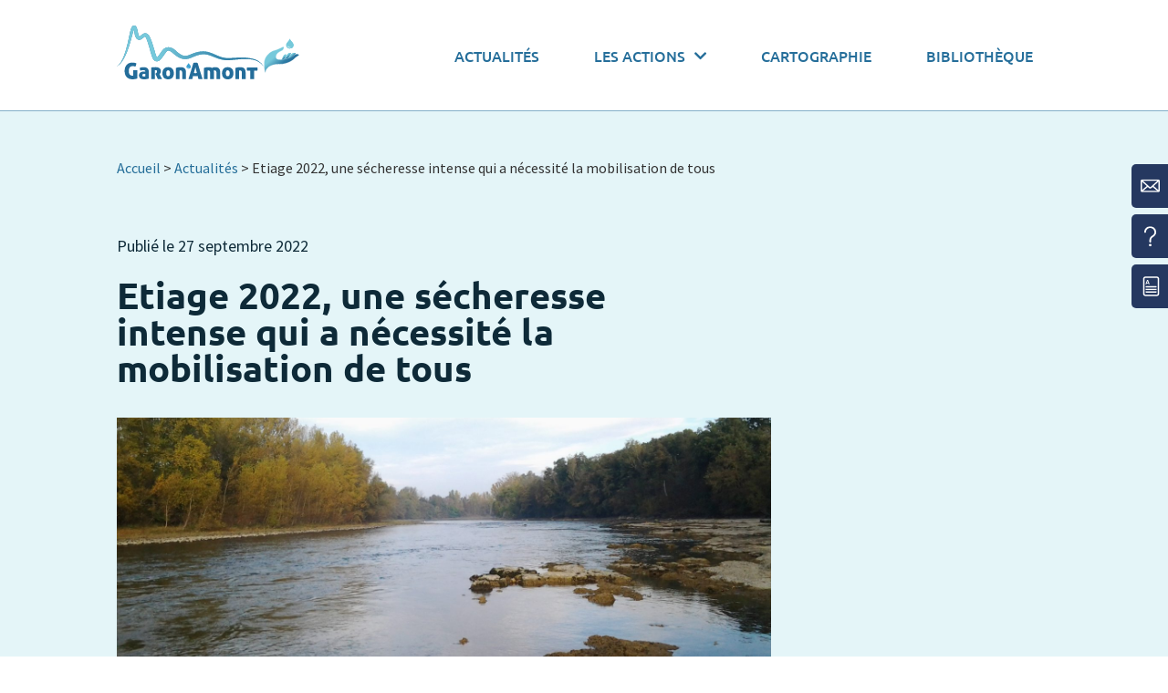

--- FILE ---
content_type: text/html; charset=UTF-8
request_url: https://garonne-amont.fr/etiage-secheresse-intense/
body_size: 23000
content:
<!doctype html>
<html lang="fr-FR">
<head>
	<meta charset="UTF-8">
	<meta name="viewport" content="width=device-width, initial-scale=1">
	<link rel="profile" href="https://gmpg.org/xfn/11">
	<meta name='robots' content='index, follow, max-image-preview:large, max-snippet:-1, max-video-preview:-1' />
	<style>img:is([sizes="auto" i], [sizes^="auto," i]) { contain-intrinsic-size: 3000px 1500px }</style>
	
	<!-- This site is optimized with the Yoast SEO plugin v26.3 - https://yoast.com/wordpress/plugins/seo/ -->
	<title>Etiage 2022, une sécheresse intense qui a nécessité la mobilisation de tous - Garonne Amont</title>
	<link rel="canonical" href="https://garonne-amont.fr/etiage-secheresse-intense/" />
	<meta property="og:locale" content="fr_FR" />
	<meta property="og:type" content="article" />
	<meta property="og:title" content="Etiage 2022, une sécheresse intense qui a nécessité la mobilisation de tous - Garonne Amont" />
	<meta property="og:description" content="Dans le cadre de son plan régional pour l’eau, la Région Occitanie fait du développement de la réutilisation des eaux usées traitées (REUT) un des objectifs de sa politique dans le domaine de l’eau." />
	<meta property="og:url" content="https://garonne-amont.fr/etiage-secheresse-intense/" />
	<meta property="og:site_name" content="Garonne Amont" />
	<meta property="article:published_time" content="2022-09-27T03:14:00+00:00" />
	<meta property="article:modified_time" content="2024-03-22T14:28:38+00:00" />
	<meta property="og:image" content="https://garonne-amont.fr/wp-content/uploads/2022/10/etiage-de-la-Garonne-a-Saubens-1.jpg" />
	<meta property="og:image:width" content="2048" />
	<meta property="og:image:height" content="1536" />
	<meta property="og:image:type" content="image/jpeg" />
	<meta name="author" content="alet.b" />
	<meta name="twitter:card" content="summary_large_image" />
	<script type="application/ld+json" class="yoast-schema-graph">{"@context":"https://schema.org","@graph":[{"@type":"Article","@id":"https://garonne-amont.fr/etiage-secheresse-intense/#article","isPartOf":{"@id":"https://garonne-amont.fr/etiage-secheresse-intense/"},"author":{"name":"alet.b","@id":"https://garonne-amont.fr/#/schema/person/2e40618e7b291585e78baa3aacda554b"},"headline":"Etiage 2022, une sécheresse intense qui a nécessité la mobilisation de tous","datePublished":"2022-09-27T03:14:00+00:00","dateModified":"2024-03-22T14:28:38+00:00","mainEntityOfPage":{"@id":"https://garonne-amont.fr/etiage-secheresse-intense/"},"wordCount":407,"commentCount":0,"publisher":{"@id":"https://garonne-amont.fr/#organization"},"image":{"@id":"https://garonne-amont.fr/etiage-secheresse-intense/#primaryimage"},"thumbnailUrl":"https://garonne-amont.fr/wp-content/uploads/2022/10/etiage-de-la-Garonne-a-Saubens-1.jpg","articleSection":["Actualités générales"],"inLanguage":"fr-FR","potentialAction":[{"@type":"CommentAction","name":"Comment","target":["https://garonne-amont.fr/etiage-secheresse-intense/#respond"]}]},{"@type":"WebPage","@id":"https://garonne-amont.fr/etiage-secheresse-intense/","url":"https://garonne-amont.fr/etiage-secheresse-intense/","name":"Etiage 2022, une sécheresse intense qui a nécessité la mobilisation de tous - Garonne Amont","isPartOf":{"@id":"https://garonne-amont.fr/#website"},"primaryImageOfPage":{"@id":"https://garonne-amont.fr/etiage-secheresse-intense/#primaryimage"},"image":{"@id":"https://garonne-amont.fr/etiage-secheresse-intense/#primaryimage"},"thumbnailUrl":"https://garonne-amont.fr/wp-content/uploads/2022/10/etiage-de-la-Garonne-a-Saubens-1.jpg","datePublished":"2022-09-27T03:14:00+00:00","dateModified":"2024-03-22T14:28:38+00:00","breadcrumb":{"@id":"https://garonne-amont.fr/etiage-secheresse-intense/#breadcrumb"},"inLanguage":"fr-FR","potentialAction":[{"@type":"ReadAction","target":["https://garonne-amont.fr/etiage-secheresse-intense/"]}]},{"@type":"ImageObject","inLanguage":"fr-FR","@id":"https://garonne-amont.fr/etiage-secheresse-intense/#primaryimage","url":"https://garonne-amont.fr/wp-content/uploads/2022/10/etiage-de-la-Garonne-a-Saubens-1.jpg","contentUrl":"https://garonne-amont.fr/wp-content/uploads/2022/10/etiage-de-la-Garonne-a-Saubens-1.jpg","width":2048,"height":1536},{"@type":"BreadcrumbList","@id":"https://garonne-amont.fr/etiage-secheresse-intense/#breadcrumb","itemListElement":[{"@type":"ListItem","position":1,"name":"Accueil","item":"https://garonne-amont.fr/"},{"@type":"ListItem","position":2,"name":"Actualités","item":"https://garonne-amont.fr/actualites/"},{"@type":"ListItem","position":3,"name":"Etiage 2022, une sécheresse intense qui a nécessité la mobilisation de tous"}]},{"@type":"WebSite","@id":"https://garonne-amont.fr/#website","url":"https://garonne-amont.fr/","name":"Garonne Amont","description":"Programme d’actions du Projet de Territoire Garon’Amont adopté par le Conseil départemental de la Haute-Garonne","publisher":{"@id":"https://garonne-amont.fr/#organization"},"potentialAction":[{"@type":"SearchAction","target":{"@type":"EntryPoint","urlTemplate":"https://garonne-amont.fr/?s={search_term_string}"},"query-input":{"@type":"PropertyValueSpecification","valueRequired":true,"valueName":"search_term_string"}}],"inLanguage":"fr-FR"},{"@type":"Organization","@id":"https://garonne-amont.fr/#organization","name":"Garonne Amont","url":"https://garonne-amont.fr/","logo":{"@type":"ImageObject","inLanguage":"fr-FR","@id":"https://garonne-amont.fr/#/schema/logo/image/","url":"https://garonne-amont.fr/wp-content/uploads/2022/03/cropped-garon-amont.png","contentUrl":"https://garonne-amont.fr/wp-content/uploads/2022/03/cropped-garon-amont.png","width":200,"height":58,"caption":"Garonne Amont"},"image":{"@id":"https://garonne-amont.fr/#/schema/logo/image/"}},{"@type":"Person","@id":"https://garonne-amont.fr/#/schema/person/2e40618e7b291585e78baa3aacda554b","name":"alet.b","image":{"@type":"ImageObject","inLanguage":"fr-FR","@id":"https://garonne-amont.fr/#/schema/person/image/","url":"https://secure.gravatar.com/avatar/ab071a2532f879754ede9722ee07d71e?s=96&d=mm&r=g","contentUrl":"https://secure.gravatar.com/avatar/ab071a2532f879754ede9722ee07d71e?s=96&d=mm&r=g","caption":"alet.b"},"url":"https://garonne-amont.fr/author/alet-b/"}]}</script>
	<!-- / Yoast SEO plugin. -->


<link rel="alternate" type="application/rss+xml" title="Garonne Amont &raquo; Flux" href="https://garonne-amont.fr/feed/" />
<link rel="alternate" type="application/rss+xml" title="Garonne Amont &raquo; Flux des commentaires" href="https://garonne-amont.fr/comments/feed/" />
<link rel="alternate" type="application/rss+xml" title="Garonne Amont &raquo; Etiage 2022, une sécheresse intense qui a nécessité la mobilisation de tous Flux des commentaires" href="https://garonne-amont.fr/etiage-secheresse-intense/feed/" />
<script>
window._wpemojiSettings = {"baseUrl":"https:\/\/s.w.org\/images\/core\/emoji\/15.0.3\/72x72\/","ext":".png","svgUrl":"https:\/\/s.w.org\/images\/core\/emoji\/15.0.3\/svg\/","svgExt":".svg","source":{"concatemoji":"https:\/\/garonne-amont.fr\/wp-includes\/js\/wp-emoji-release.min.js?ver=6.7.2"}};
/*! This file is auto-generated */
!function(i,n){var o,s,e;function c(e){try{var t={supportTests:e,timestamp:(new Date).valueOf()};sessionStorage.setItem(o,JSON.stringify(t))}catch(e){}}function p(e,t,n){e.clearRect(0,0,e.canvas.width,e.canvas.height),e.fillText(t,0,0);var t=new Uint32Array(e.getImageData(0,0,e.canvas.width,e.canvas.height).data),r=(e.clearRect(0,0,e.canvas.width,e.canvas.height),e.fillText(n,0,0),new Uint32Array(e.getImageData(0,0,e.canvas.width,e.canvas.height).data));return t.every(function(e,t){return e===r[t]})}function u(e,t,n){switch(t){case"flag":return n(e,"\ud83c\udff3\ufe0f\u200d\u26a7\ufe0f","\ud83c\udff3\ufe0f\u200b\u26a7\ufe0f")?!1:!n(e,"\ud83c\uddfa\ud83c\uddf3","\ud83c\uddfa\u200b\ud83c\uddf3")&&!n(e,"\ud83c\udff4\udb40\udc67\udb40\udc62\udb40\udc65\udb40\udc6e\udb40\udc67\udb40\udc7f","\ud83c\udff4\u200b\udb40\udc67\u200b\udb40\udc62\u200b\udb40\udc65\u200b\udb40\udc6e\u200b\udb40\udc67\u200b\udb40\udc7f");case"emoji":return!n(e,"\ud83d\udc26\u200d\u2b1b","\ud83d\udc26\u200b\u2b1b")}return!1}function f(e,t,n){var r="undefined"!=typeof WorkerGlobalScope&&self instanceof WorkerGlobalScope?new OffscreenCanvas(300,150):i.createElement("canvas"),a=r.getContext("2d",{willReadFrequently:!0}),o=(a.textBaseline="top",a.font="600 32px Arial",{});return e.forEach(function(e){o[e]=t(a,e,n)}),o}function t(e){var t=i.createElement("script");t.src=e,t.defer=!0,i.head.appendChild(t)}"undefined"!=typeof Promise&&(o="wpEmojiSettingsSupports",s=["flag","emoji"],n.supports={everything:!0,everythingExceptFlag:!0},e=new Promise(function(e){i.addEventListener("DOMContentLoaded",e,{once:!0})}),new Promise(function(t){var n=function(){try{var e=JSON.parse(sessionStorage.getItem(o));if("object"==typeof e&&"number"==typeof e.timestamp&&(new Date).valueOf()<e.timestamp+604800&&"object"==typeof e.supportTests)return e.supportTests}catch(e){}return null}();if(!n){if("undefined"!=typeof Worker&&"undefined"!=typeof OffscreenCanvas&&"undefined"!=typeof URL&&URL.createObjectURL&&"undefined"!=typeof Blob)try{var e="postMessage("+f.toString()+"("+[JSON.stringify(s),u.toString(),p.toString()].join(",")+"));",r=new Blob([e],{type:"text/javascript"}),a=new Worker(URL.createObjectURL(r),{name:"wpTestEmojiSupports"});return void(a.onmessage=function(e){c(n=e.data),a.terminate(),t(n)})}catch(e){}c(n=f(s,u,p))}t(n)}).then(function(e){for(var t in e)n.supports[t]=e[t],n.supports.everything=n.supports.everything&&n.supports[t],"flag"!==t&&(n.supports.everythingExceptFlag=n.supports.everythingExceptFlag&&n.supports[t]);n.supports.everythingExceptFlag=n.supports.everythingExceptFlag&&!n.supports.flag,n.DOMReady=!1,n.readyCallback=function(){n.DOMReady=!0}}).then(function(){return e}).then(function(){var e;n.supports.everything||(n.readyCallback(),(e=n.source||{}).concatemoji?t(e.concatemoji):e.wpemoji&&e.twemoji&&(t(e.twemoji),t(e.wpemoji)))}))}((window,document),window._wpemojiSettings);
</script>
<style id='wp-emoji-styles-inline-css'>

	img.wp-smiley, img.emoji {
		display: inline !important;
		border: none !important;
		box-shadow: none !important;
		height: 1em !important;
		width: 1em !important;
		margin: 0 0.07em !important;
		vertical-align: -0.1em !important;
		background: none !important;
		padding: 0 !important;
	}
</style>
<link rel='stylesheet' id='wp-block-library-css' href='https://garonne-amont.fr/wp-includes/css/dist/block-library/style.min.css?ver=6.7.2' media='all' />
<style id='global-styles-inline-css'>
:root{--wp--preset--aspect-ratio--square: 1;--wp--preset--aspect-ratio--4-3: 4/3;--wp--preset--aspect-ratio--3-4: 3/4;--wp--preset--aspect-ratio--3-2: 3/2;--wp--preset--aspect-ratio--2-3: 2/3;--wp--preset--aspect-ratio--16-9: 16/9;--wp--preset--aspect-ratio--9-16: 9/16;--wp--preset--color--black: #000000;--wp--preset--color--cyan-bluish-gray: #abb8c3;--wp--preset--color--white: #ffffff;--wp--preset--color--pale-pink: #f78da7;--wp--preset--color--vivid-red: #cf2e2e;--wp--preset--color--luminous-vivid-orange: #ff6900;--wp--preset--color--luminous-vivid-amber: #fcb900;--wp--preset--color--light-green-cyan: #7bdcb5;--wp--preset--color--vivid-green-cyan: #00d084;--wp--preset--color--pale-cyan-blue: #8ed1fc;--wp--preset--color--vivid-cyan-blue: #0693e3;--wp--preset--color--vivid-purple: #9b51e0;--wp--preset--gradient--vivid-cyan-blue-to-vivid-purple: linear-gradient(135deg,rgba(6,147,227,1) 0%,rgb(155,81,224) 100%);--wp--preset--gradient--light-green-cyan-to-vivid-green-cyan: linear-gradient(135deg,rgb(122,220,180) 0%,rgb(0,208,130) 100%);--wp--preset--gradient--luminous-vivid-amber-to-luminous-vivid-orange: linear-gradient(135deg,rgba(252,185,0,1) 0%,rgba(255,105,0,1) 100%);--wp--preset--gradient--luminous-vivid-orange-to-vivid-red: linear-gradient(135deg,rgba(255,105,0,1) 0%,rgb(207,46,46) 100%);--wp--preset--gradient--very-light-gray-to-cyan-bluish-gray: linear-gradient(135deg,rgb(238,238,238) 0%,rgb(169,184,195) 100%);--wp--preset--gradient--cool-to-warm-spectrum: linear-gradient(135deg,rgb(74,234,220) 0%,rgb(151,120,209) 20%,rgb(207,42,186) 40%,rgb(238,44,130) 60%,rgb(251,105,98) 80%,rgb(254,248,76) 100%);--wp--preset--gradient--blush-light-purple: linear-gradient(135deg,rgb(255,206,236) 0%,rgb(152,150,240) 100%);--wp--preset--gradient--blush-bordeaux: linear-gradient(135deg,rgb(254,205,165) 0%,rgb(254,45,45) 50%,rgb(107,0,62) 100%);--wp--preset--gradient--luminous-dusk: linear-gradient(135deg,rgb(255,203,112) 0%,rgb(199,81,192) 50%,rgb(65,88,208) 100%);--wp--preset--gradient--pale-ocean: linear-gradient(135deg,rgb(255,245,203) 0%,rgb(182,227,212) 50%,rgb(51,167,181) 100%);--wp--preset--gradient--electric-grass: linear-gradient(135deg,rgb(202,248,128) 0%,rgb(113,206,126) 100%);--wp--preset--gradient--midnight: linear-gradient(135deg,rgb(2,3,129) 0%,rgb(40,116,252) 100%);--wp--preset--font-size--small: 13px;--wp--preset--font-size--medium: 20px;--wp--preset--font-size--large: 36px;--wp--preset--font-size--x-large: 42px;--wp--preset--spacing--20: 0.44rem;--wp--preset--spacing--30: 0.67rem;--wp--preset--spacing--40: 1rem;--wp--preset--spacing--50: 1.5rem;--wp--preset--spacing--60: 2.25rem;--wp--preset--spacing--70: 3.38rem;--wp--preset--spacing--80: 5.06rem;--wp--preset--shadow--natural: 6px 6px 9px rgba(0, 0, 0, 0.2);--wp--preset--shadow--deep: 12px 12px 50px rgba(0, 0, 0, 0.4);--wp--preset--shadow--sharp: 6px 6px 0px rgba(0, 0, 0, 0.2);--wp--preset--shadow--outlined: 6px 6px 0px -3px rgba(255, 255, 255, 1), 6px 6px rgba(0, 0, 0, 1);--wp--preset--shadow--crisp: 6px 6px 0px rgba(0, 0, 0, 1);}:root { --wp--style--global--content-size: 800px;--wp--style--global--wide-size: 1200px; }:where(body) { margin: 0; }.wp-site-blocks > .alignleft { float: left; margin-right: 2em; }.wp-site-blocks > .alignright { float: right; margin-left: 2em; }.wp-site-blocks > .aligncenter { justify-content: center; margin-left: auto; margin-right: auto; }:where(.wp-site-blocks) > * { margin-block-start: 24px; margin-block-end: 0; }:where(.wp-site-blocks) > :first-child { margin-block-start: 0; }:where(.wp-site-blocks) > :last-child { margin-block-end: 0; }:root { --wp--style--block-gap: 24px; }:root :where(.is-layout-flow) > :first-child{margin-block-start: 0;}:root :where(.is-layout-flow) > :last-child{margin-block-end: 0;}:root :where(.is-layout-flow) > *{margin-block-start: 24px;margin-block-end: 0;}:root :where(.is-layout-constrained) > :first-child{margin-block-start: 0;}:root :where(.is-layout-constrained) > :last-child{margin-block-end: 0;}:root :where(.is-layout-constrained) > *{margin-block-start: 24px;margin-block-end: 0;}:root :where(.is-layout-flex){gap: 24px;}:root :where(.is-layout-grid){gap: 24px;}.is-layout-flow > .alignleft{float: left;margin-inline-start: 0;margin-inline-end: 2em;}.is-layout-flow > .alignright{float: right;margin-inline-start: 2em;margin-inline-end: 0;}.is-layout-flow > .aligncenter{margin-left: auto !important;margin-right: auto !important;}.is-layout-constrained > .alignleft{float: left;margin-inline-start: 0;margin-inline-end: 2em;}.is-layout-constrained > .alignright{float: right;margin-inline-start: 2em;margin-inline-end: 0;}.is-layout-constrained > .aligncenter{margin-left: auto !important;margin-right: auto !important;}.is-layout-constrained > :where(:not(.alignleft):not(.alignright):not(.alignfull)){max-width: var(--wp--style--global--content-size);margin-left: auto !important;margin-right: auto !important;}.is-layout-constrained > .alignwide{max-width: var(--wp--style--global--wide-size);}body .is-layout-flex{display: flex;}.is-layout-flex{flex-wrap: wrap;align-items: center;}.is-layout-flex > :is(*, div){margin: 0;}body .is-layout-grid{display: grid;}.is-layout-grid > :is(*, div){margin: 0;}body{padding-top: 0px;padding-right: 0px;padding-bottom: 0px;padding-left: 0px;}a:where(:not(.wp-element-button)){text-decoration: underline;}:root :where(.wp-element-button, .wp-block-button__link){background-color: #32373c;border-width: 0;color: #fff;font-family: inherit;font-size: inherit;line-height: inherit;padding: calc(0.667em + 2px) calc(1.333em + 2px);text-decoration: none;}.has-black-color{color: var(--wp--preset--color--black) !important;}.has-cyan-bluish-gray-color{color: var(--wp--preset--color--cyan-bluish-gray) !important;}.has-white-color{color: var(--wp--preset--color--white) !important;}.has-pale-pink-color{color: var(--wp--preset--color--pale-pink) !important;}.has-vivid-red-color{color: var(--wp--preset--color--vivid-red) !important;}.has-luminous-vivid-orange-color{color: var(--wp--preset--color--luminous-vivid-orange) !important;}.has-luminous-vivid-amber-color{color: var(--wp--preset--color--luminous-vivid-amber) !important;}.has-light-green-cyan-color{color: var(--wp--preset--color--light-green-cyan) !important;}.has-vivid-green-cyan-color{color: var(--wp--preset--color--vivid-green-cyan) !important;}.has-pale-cyan-blue-color{color: var(--wp--preset--color--pale-cyan-blue) !important;}.has-vivid-cyan-blue-color{color: var(--wp--preset--color--vivid-cyan-blue) !important;}.has-vivid-purple-color{color: var(--wp--preset--color--vivid-purple) !important;}.has-black-background-color{background-color: var(--wp--preset--color--black) !important;}.has-cyan-bluish-gray-background-color{background-color: var(--wp--preset--color--cyan-bluish-gray) !important;}.has-white-background-color{background-color: var(--wp--preset--color--white) !important;}.has-pale-pink-background-color{background-color: var(--wp--preset--color--pale-pink) !important;}.has-vivid-red-background-color{background-color: var(--wp--preset--color--vivid-red) !important;}.has-luminous-vivid-orange-background-color{background-color: var(--wp--preset--color--luminous-vivid-orange) !important;}.has-luminous-vivid-amber-background-color{background-color: var(--wp--preset--color--luminous-vivid-amber) !important;}.has-light-green-cyan-background-color{background-color: var(--wp--preset--color--light-green-cyan) !important;}.has-vivid-green-cyan-background-color{background-color: var(--wp--preset--color--vivid-green-cyan) !important;}.has-pale-cyan-blue-background-color{background-color: var(--wp--preset--color--pale-cyan-blue) !important;}.has-vivid-cyan-blue-background-color{background-color: var(--wp--preset--color--vivid-cyan-blue) !important;}.has-vivid-purple-background-color{background-color: var(--wp--preset--color--vivid-purple) !important;}.has-black-border-color{border-color: var(--wp--preset--color--black) !important;}.has-cyan-bluish-gray-border-color{border-color: var(--wp--preset--color--cyan-bluish-gray) !important;}.has-white-border-color{border-color: var(--wp--preset--color--white) !important;}.has-pale-pink-border-color{border-color: var(--wp--preset--color--pale-pink) !important;}.has-vivid-red-border-color{border-color: var(--wp--preset--color--vivid-red) !important;}.has-luminous-vivid-orange-border-color{border-color: var(--wp--preset--color--luminous-vivid-orange) !important;}.has-luminous-vivid-amber-border-color{border-color: var(--wp--preset--color--luminous-vivid-amber) !important;}.has-light-green-cyan-border-color{border-color: var(--wp--preset--color--light-green-cyan) !important;}.has-vivid-green-cyan-border-color{border-color: var(--wp--preset--color--vivid-green-cyan) !important;}.has-pale-cyan-blue-border-color{border-color: var(--wp--preset--color--pale-cyan-blue) !important;}.has-vivid-cyan-blue-border-color{border-color: var(--wp--preset--color--vivid-cyan-blue) !important;}.has-vivid-purple-border-color{border-color: var(--wp--preset--color--vivid-purple) !important;}.has-vivid-cyan-blue-to-vivid-purple-gradient-background{background: var(--wp--preset--gradient--vivid-cyan-blue-to-vivid-purple) !important;}.has-light-green-cyan-to-vivid-green-cyan-gradient-background{background: var(--wp--preset--gradient--light-green-cyan-to-vivid-green-cyan) !important;}.has-luminous-vivid-amber-to-luminous-vivid-orange-gradient-background{background: var(--wp--preset--gradient--luminous-vivid-amber-to-luminous-vivid-orange) !important;}.has-luminous-vivid-orange-to-vivid-red-gradient-background{background: var(--wp--preset--gradient--luminous-vivid-orange-to-vivid-red) !important;}.has-very-light-gray-to-cyan-bluish-gray-gradient-background{background: var(--wp--preset--gradient--very-light-gray-to-cyan-bluish-gray) !important;}.has-cool-to-warm-spectrum-gradient-background{background: var(--wp--preset--gradient--cool-to-warm-spectrum) !important;}.has-blush-light-purple-gradient-background{background: var(--wp--preset--gradient--blush-light-purple) !important;}.has-blush-bordeaux-gradient-background{background: var(--wp--preset--gradient--blush-bordeaux) !important;}.has-luminous-dusk-gradient-background{background: var(--wp--preset--gradient--luminous-dusk) !important;}.has-pale-ocean-gradient-background{background: var(--wp--preset--gradient--pale-ocean) !important;}.has-electric-grass-gradient-background{background: var(--wp--preset--gradient--electric-grass) !important;}.has-midnight-gradient-background{background: var(--wp--preset--gradient--midnight) !important;}.has-small-font-size{font-size: var(--wp--preset--font-size--small) !important;}.has-medium-font-size{font-size: var(--wp--preset--font-size--medium) !important;}.has-large-font-size{font-size: var(--wp--preset--font-size--large) !important;}.has-x-large-font-size{font-size: var(--wp--preset--font-size--x-large) !important;}
:root :where(.wp-block-pullquote){font-size: 1.5em;line-height: 1.6;}
</style>
<link rel='stylesheet' id='hello-elementor-css' href='https://garonne-amont.fr/wp-content/themes/hello-elementor/style.min.css?ver=3.2.1' media='all' />
<link rel='stylesheet' id='hello-elementor-theme-style-css' href='https://garonne-amont.fr/wp-content/themes/hello-elementor/theme.min.css?ver=3.2.1' media='all' />
<link rel='stylesheet' id='hello-elementor-header-footer-css' href='https://garonne-amont.fr/wp-content/themes/hello-elementor/header-footer.min.css?ver=3.2.1' media='all' />
<link rel='stylesheet' id='elementor-frontend-css' href='https://garonne-amont.fr/wp-content/plugins/elementor/assets/css/frontend.min.css?ver=3.33.0' media='all' />
<link rel='stylesheet' id='elementor-post-5-css' href='https://garonne-amont.fr/wp-content/uploads/elementor/css/post-5.css?ver=1768773753' media='all' />
<link rel='stylesheet' id='widget-spacer-css' href='https://garonne-amont.fr/wp-content/plugins/elementor/assets/css/widget-spacer.min.css?ver=3.33.0' media='all' />
<link rel='stylesheet' id='widget-nav-menu-css' href='https://garonne-amont.fr/wp-content/plugins/elementor-pro/assets/css/widget-nav-menu.min.css?ver=3.34.0' media='all' />
<link rel='stylesheet' id='e-sticky-css' href='https://garonne-amont.fr/wp-content/plugins/elementor-pro/assets/css/modules/sticky.min.css?ver=3.34.0' media='all' />
<link rel='stylesheet' id='widget-image-css' href='https://garonne-amont.fr/wp-content/plugins/elementor/assets/css/widget-image.min.css?ver=3.33.0' media='all' />
<link rel='stylesheet' id='e-motion-fx-css' href='https://garonne-amont.fr/wp-content/plugins/elementor-pro/assets/css/modules/motion-fx.min.css?ver=3.34.0' media='all' />
<link rel='stylesheet' id='widget-breadcrumbs-css' href='https://garonne-amont.fr/wp-content/plugins/elementor-pro/assets/css/widget-breadcrumbs.min.css?ver=3.34.0' media='all' />
<link rel='stylesheet' id='widget-post-info-css' href='https://garonne-amont.fr/wp-content/plugins/elementor-pro/assets/css/widget-post-info.min.css?ver=3.34.0' media='all' />
<link rel='stylesheet' id='widget-icon-list-css' href='https://garonne-amont.fr/wp-content/plugins/elementor/assets/css/widget-icon-list.min.css?ver=3.33.0' media='all' />
<link rel='stylesheet' id='elementor-icons-shared-0-css' href='https://garonne-amont.fr/wp-content/plugins/elementor/assets/lib/font-awesome/css/fontawesome.min.css?ver=5.15.3' media='all' />
<link rel='stylesheet' id='elementor-icons-fa-regular-css' href='https://garonne-amont.fr/wp-content/plugins/elementor/assets/lib/font-awesome/css/regular.min.css?ver=5.15.3' media='all' />
<link rel='stylesheet' id='elementor-icons-fa-solid-css' href='https://garonne-amont.fr/wp-content/plugins/elementor/assets/lib/font-awesome/css/solid.min.css?ver=5.15.3' media='all' />
<link rel='stylesheet' id='widget-heading-css' href='https://garonne-amont.fr/wp-content/plugins/elementor/assets/css/widget-heading.min.css?ver=3.33.0' media='all' />
<link rel='stylesheet' id='widget-divider-css' href='https://garonne-amont.fr/wp-content/plugins/elementor/assets/css/widget-divider.min.css?ver=3.33.0' media='all' />
<link rel='stylesheet' id='elementor-gaprogressbar-css' href='https://garonne-amont.fr/wp-content/plugins/elementor-gaprogressbar/assets/css/gaprogressbar.css?ver=6.7.2' media='all' />
<link rel='stylesheet' id='elementor-icons-css' href='https://garonne-amont.fr/wp-content/plugins/elementor/assets/lib/eicons/css/elementor-icons.min.css?ver=5.44.0' media='all' />
<link rel='stylesheet' id='elementor-post-28-css' href='https://garonne-amont.fr/wp-content/uploads/elementor/css/post-28.css?ver=1768773754' media='all' />
<link rel='stylesheet' id='elementor-post-92-css' href='https://garonne-amont.fr/wp-content/uploads/elementor/css/post-92.css?ver=1768773754' media='all' />
<link rel='stylesheet' id='elementor-post-428-css' href='https://garonne-amont.fr/wp-content/uploads/elementor/css/post-428.css?ver=1768775076' media='all' />
<link rel='stylesheet' id='hello-elementor-child-style-css' href='https://garonne-amont.fr/wp-content/themes/hello-theme-child-master/style.css?ver=1.0.0' media='all' />
<link rel='stylesheet' id='glossary-hint-css' href='https://garonne-amont.fr/wp-content/plugins/glossary-by-codeat-premium/assets/css/tooltip-classic.css?ver=2.3.9' media='all' />
<style id='glossary-hint-inline-css'>
.glossary-tooltip-content, .glossary-tooltip-text, .glossary-tooltip-content-mobile {color:#ffffff !important;background:#0e2a38 !important;font-size:15px !important;}
.glossary-link a, .glossary-underline {color:#000000;}
.glossary-tooltip-text a, .glossary-tooltip-content-mobile a, .glossary-tooltip-content-mobile .close {color:#256e9a;}
.glossary-tooltip-content::after {border-top-color:#0e2a38;}
</style>
<link rel='stylesheet' id='ecs-styles-css' href='https://garonne-amont.fr/wp-content/plugins/ele-custom-skin/assets/css/ecs-style.css?ver=3.1.9' media='all' />
<link rel='stylesheet' id='elementor-post-158-css' href='https://garonne-amont.fr/wp-content/uploads/elementor/css/post-158.css?ver=1751378140' media='all' />
<link rel='stylesheet' id='elementor-post-458-css' href='https://garonne-amont.fr/wp-content/uploads/elementor/css/post-458.css?ver=1751889122' media='all' />
<link rel='stylesheet' id='elementor-post-671-css' href='https://garonne-amont.fr/wp-content/uploads/elementor/css/post-671.css?ver=1654241110' media='all' />
<link rel='stylesheet' id='elementor-post-711-css' href='https://garonne-amont.fr/wp-content/uploads/elementor/css/post-711.css?ver=1732799315' media='all' />
<link rel='stylesheet' id='elementor-post-1401-css' href='https://garonne-amont.fr/wp-content/uploads/elementor/css/post-1401.css?ver=1757325995' media='all' />
<link rel='stylesheet' id='elementor-post-8170-css' href='https://garonne-amont.fr/wp-content/uploads/elementor/css/post-8170.css?ver=1666018758' media='all' />
<link rel='stylesheet' id='elementor-post-10790-css' href='https://garonne-amont.fr/wp-content/uploads/elementor/css/post-10790.css?ver=1751898639' media='all' />
<link rel='stylesheet' id='elementor-gf-local-ubuntu-css' href='https://garonne-amont.fr/wp-content/uploads/elementor/google-fonts/css/ubuntu.css?ver=1750421997' media='all' />
<link rel='stylesheet' id='elementor-gf-local-sourcesanspro-css' href='https://garonne-amont.fr/wp-content/uploads/elementor/google-fonts/css/sourcesanspro.css?ver=1750422002' media='all' />
<script src="https://garonne-amont.fr/wp-includes/js/jquery/jquery.min.js?ver=3.7.1" id="jquery-core-js"></script>
<script src="https://garonne-amont.fr/wp-includes/js/jquery/jquery-migrate.min.js?ver=3.4.1" id="jquery-migrate-js"></script>
<script id="ecs_ajax_load-js-extra">
var ecs_ajax_params = {"ajaxurl":"https:\/\/garonne-amont.fr\/wp-admin\/admin-ajax.php","posts":"{\"page\":0,\"name\":\"etiage-secheresse-intense\",\"error\":\"\",\"m\":\"\",\"p\":0,\"post_parent\":\"\",\"subpost\":\"\",\"subpost_id\":\"\",\"attachment\":\"\",\"attachment_id\":0,\"pagename\":\"\",\"page_id\":0,\"second\":\"\",\"minute\":\"\",\"hour\":\"\",\"day\":0,\"monthnum\":0,\"year\":0,\"w\":0,\"category_name\":\"\",\"tag\":\"\",\"cat\":\"\",\"tag_id\":\"\",\"author\":\"\",\"author_name\":\"\",\"feed\":\"\",\"tb\":\"\",\"paged\":0,\"meta_key\":\"\",\"meta_value\":\"\",\"preview\":\"\",\"s\":\"\",\"sentence\":\"\",\"title\":\"\",\"fields\":\"\",\"menu_order\":\"\",\"embed\":\"\",\"category__in\":[],\"category__not_in\":[],\"category__and\":[],\"post__in\":[],\"post__not_in\":[],\"post_name__in\":[],\"tag__in\":[],\"tag__not_in\":[],\"tag__and\":[],\"tag_slug__in\":[],\"tag_slug__and\":[],\"post_parent__in\":[],\"post_parent__not_in\":[],\"author__in\":[],\"author__not_in\":[],\"search_columns\":[],\"post_type\":[\"post\",\"page\",\"e-landing-page\"],\"ignore_sticky_posts\":false,\"suppress_filters\":false,\"cache_results\":true,\"update_post_term_cache\":true,\"update_menu_item_cache\":false,\"lazy_load_term_meta\":true,\"update_post_meta_cache\":true,\"posts_per_page\":6,\"nopaging\":false,\"comments_per_page\":\"50\",\"no_found_rows\":false,\"order\":\"DESC\"}"};
</script>
<script src="https://garonne-amont.fr/wp-content/plugins/ele-custom-skin/assets/js/ecs_ajax_pagination.js?ver=3.1.9" id="ecs_ajax_load-js"></script>
<script src="https://garonne-amont.fr/wp-content/plugins/ele-custom-skin/assets/js/ecs.js?ver=3.1.9" id="ecs-script-js"></script>
<link rel="https://api.w.org/" href="https://garonne-amont.fr/wp-json/" /><link rel="alternate" title="JSON" type="application/json" href="https://garonne-amont.fr/wp-json/wp/v2/posts/8131" /><link rel="EditURI" type="application/rsd+xml" title="RSD" href="https://garonne-amont.fr/xmlrpc.php?rsd" />
<meta name="generator" content="WordPress 6.7.2" />
<link rel='shortlink' href='https://garonne-amont.fr/?p=8131' />
<link rel="alternate" title="oEmbed (JSON)" type="application/json+oembed" href="https://garonne-amont.fr/wp-json/oembed/1.0/embed?url=https%3A%2F%2Fgaronne-amont.fr%2Fetiage-secheresse-intense%2F" />
<link rel="alternate" title="oEmbed (XML)" type="text/xml+oembed" href="https://garonne-amont.fr/wp-json/oembed/1.0/embed?url=https%3A%2F%2Fgaronne-amont.fr%2Fetiage-secheresse-intense%2F&#038;format=xml" />
<meta name="description" content="Dans le cadre de son plan régional pour l’eau, la Région Occitanie fait du développement de la réutilisation des eaux usées traitées (REUT) un des objectifs de sa politique dans le domaine de l’eau.">
<meta name="generator" content="Elementor 3.33.0; settings: css_print_method-external, google_font-enabled, font_display-auto">
<script>
jQuery(document).ready(function() {
	jQuery("body").on("click", ".encart-action", function() { 
		var href = jQuery(this).find("a").attr('href'); window.location = href; 
	}); 
});
</script>
			<style>
				.e-con.e-parent:nth-of-type(n+4):not(.e-lazyloaded):not(.e-no-lazyload),
				.e-con.e-parent:nth-of-type(n+4):not(.e-lazyloaded):not(.e-no-lazyload) * {
					background-image: none !important;
				}
				@media screen and (max-height: 1024px) {
					.e-con.e-parent:nth-of-type(n+3):not(.e-lazyloaded):not(.e-no-lazyload),
					.e-con.e-parent:nth-of-type(n+3):not(.e-lazyloaded):not(.e-no-lazyload) * {
						background-image: none !important;
					}
				}
				@media screen and (max-height: 640px) {
					.e-con.e-parent:nth-of-type(n+2):not(.e-lazyloaded):not(.e-no-lazyload),
					.e-con.e-parent:nth-of-type(n+2):not(.e-lazyloaded):not(.e-no-lazyload) * {
						background-image: none !important;
					}
				}
			</style>
			<link rel="icon" href="https://garonne-amont.fr/wp-content/uploads/2022/04/cropped-picto-thematique-stocker-32x32.png" sizes="32x32" />
<link rel="icon" href="https://garonne-amont.fr/wp-content/uploads/2022/04/cropped-picto-thematique-stocker-192x192.png" sizes="192x192" />
<link rel="apple-touch-icon" href="https://garonne-amont.fr/wp-content/uploads/2022/04/cropped-picto-thematique-stocker-180x180.png" />
<meta name="msapplication-TileImage" content="https://garonne-amont.fr/wp-content/uploads/2022/04/cropped-picto-thematique-stocker-270x270.png" />
</head>
<body class="post-template-default single single-post postid-8131 single-format-standard wp-custom-logo wp-embed-responsive elementor-default elementor-kit-5 elementor-page-428">


<a class="skip-link screen-reader-text" href="#content">Aller au contenu</a>

		<header data-elementor-type="header" data-elementor-id="28" class="elementor elementor-28 elementor-location-header" data-elementor-post-type="elementor_library">
					<section class="elementor-section elementor-top-section elementor-element elementor-element-5705dc3 elementor-section-boxed elementor-section-height-default elementor-section-height-default" data-id="5705dc3" data-element_type="section" id="mytopdiv">
						<div class="elementor-container elementor-column-gap-default">
					<div class="elementor-column elementor-col-100 elementor-top-column elementor-element elementor-element-4ea3d0f" data-id="4ea3d0f" data-element_type="column">
			<div class="elementor-widget-wrap elementor-element-populated">
						<div class="elementor-element elementor-element-eb3f81c elementor-hidden-mobile elementor-widget elementor-widget-shortcode" data-id="eb3f81c" data-element_type="widget" data-widget_type="shortcode.default">
				<div class="elementor-widget-container">
							<div class="elementor-shortcode"><a class="btns-acces-rapide-contact" href="https://garonne-amont.fr/contact/"><?xml version="1.0" encoding="UTF-8"?><svg id="btn-acces-rapide-contact" xmlns="http://www.w3.org/2000/svg" viewBox="0 0 15.31 10.44"><defs><style>.btn-acces-rapide-contact{fill:#fff;}</style></defs><g id="btn-acces-rapide-contact-2"><path class="btn-acces-rapide-contact" d="M1.23,0C.57,0,0,.56,0,1.26v7.92c0,.7,.57,1.26,1.23,1.26H14.08c.67,0,1.23-.56,1.23-1.26V1.26c0-.7-.57-1.26-1.23-1.26H1.23Zm.64,1.08H13.44L7.84,6.26c-.08,.07-.29,.07-.37,0L1.87,1.08h0Zm-.83,.68l3.91,3.62-3.91,3.35V1.76Zm13.23,0v6.97l-3.91-3.35,3.91-3.62ZM5.74,6.11l1.03,.96c.51,.47,1.26,.47,1.76,0l1.03-.96,3.81,3.26H1.94l3.81-3.26h0Z"/></g></svg><span>Contactez-nous</span></a><a class="btns-acces-rapide-faq" href="https://garonne-amont.fr/foire-aux-questions/"><?xml version="1.0" encoding="UTF-8"?><svg id="btn-acces-rapide-faq" xmlns="http://www.w3.org/2000/svg" viewBox="0 0 9.97 16.74"><defs><style>.btn-acces-rapide-faq{fill:#fff;}</style></defs><g id="btn-acces-rapide-faq-2"><g><path class="btn-acces-rapide-faq" d="M.72,5.44c.39,0,.72-.31,.72-.68,0-.92,.38-1.79,1.08-2.43,.69-.64,1.61-.98,2.58-.96,1.85,.05,3.4,1.53,3.45,3.29,.04,1.28-.67,2.45-1.84,3.07-1.49,.78-2.42,2.31-2.42,3.99v1.18c0,.38,.32,.68,.72,.68s.72-.31,.72-.68v-1.18c0-1.18,.64-2.25,1.68-2.8,1.65-.86,2.64-2.51,2.59-4.3C9.9,2.14,7.73,.07,5.13,0,3.76-.04,2.48,.44,1.51,1.35c-.97,.9-1.51,2.11-1.51,3.41,0,.38,.32,.68,.72,.68h0Z"/><path class="btn-acces-rapide-faq" d="M3.9,15.7c0,.57,.49,1.04,1.09,1.04s1.09-.47,1.09-1.04-.49-1.04-1.09-1.04c-.6,0-1.09,.46-1.09,1.04Z"/></g></g></svg><span>Foire aux questions</span></a><a class="btns-acces-rapide-glossaire" href="https://garonne-amont.fr/glossaire/"><?xml version="1.0" encoding="UTF-8"?><svg id="btn-acces-rapide-glossaire" xmlns="http://www.w3.org/2000/svg" viewBox="0 0 32 32"><defs><clipPath id="clip-glossary"><rect width="32" height="32"/></clipPath></defs><g id="glossary" clip-path="url(#clip-glossary)"><g id="Group_3020" data-name="Group 3020" transform="translate(-312 -156)"><g id="Group_2980" data-name="Group 2980"><g id="Group_2979" data-name="Group 2979"><g id="Group_2978" data-name="Group 2978"><g id="Group_2977" data-name="Group 2977"><g id="Group_2976" data-name="Group 2976"><g id="Group_2975" data-name="Group 2975"><path id="Path_3962" data-name="Path 3962" d="M336.292,186.917H319.709A3.921,3.921,0,0,1,315.792,183V161a3.921,3.921,0,0,1,3.917-3.917h16.583A3.922,3.922,0,0,1,340.209,161v22A3.922,3.922,0,0,1,336.292,186.917Zm-16.583-27.834A1.919,1.919,0,0,0,317.792,161v22a1.919,1.919,0,0,0,1.917,1.917h16.583A1.919,1.919,0,0,0,338.209,183V161a1.919,1.919,0,0,0-1.917-1.917Z" fill="#ffffff"/></g></g></g></g></g></g><g id="Group_3019" data-name="Group 3019"><g id="Group_2987" data-name="Group 2987"><g id="Group_2986" data-name="Group 2986"><g id="Group_2985" data-name="Group 2985"><g id="Group_2984" data-name="Group 2984"><g id="Group_2983" data-name="Group 2983"><g id="Group_2982" data-name="Group 2982"><g id="Group_2981" data-name="Group 2981"><path id="Path_3963" data-name="Path 3963" d="M321.774,162.4h1.572l2.295,6.488H324.2l-.439-1.32H321.3l-.425,1.32h-1.4Zm-.094,4.052H323.4l-.861-2.609h0Z" fill="#ffffff"/></g></g></g></g></g></g></g><g id="Group_3018" data-name="Group 3018"><g id="Group_2997" data-name="Group 2997"><g id="Group_2996" data-name="Group 2996"><g id="Group_2995" data-name="Group 2995"><g id="Group_2994" data-name="Group 2994"><g id="Group_2993" data-name="Group 2993"><g id="Group_2992" data-name="Group 2992"><g id="Group_2991" data-name="Group 2991"><g id="Group_2990" data-name="Group 2990"><g id="Group_2989" data-name="Group 2989"><g id="Group_2988" data-name="Group 2988"><path id="Path_3964" data-name="Path 3964" d="M335.479,173.726h-15a1,1,0,0,1,0-2h15a1,1,0,0,1,0,2Z" fill="#ffffff"/></g></g></g></g></g></g></g></g></g></g><g id="Group_3007" data-name="Group 3007"><g id="Group_3006" data-name="Group 3006"><g id="Group_3005" data-name="Group 3005"><g id="Group_3004" data-name="Group 3004"><g id="Group_3003" data-name="Group 3003"><g id="Group_3002" data-name="Group 3002"><g id="Group_3001" data-name="Group 3001"><g id="Group_3000" data-name="Group 3000"><g id="Group_2999" data-name="Group 2999"><g id="Group_2998" data-name="Group 2998"><path id="Path_3965" data-name="Path 3965" d="M335.479,177.684h-15a1,1,0,0,1,0-2h15a1,1,0,0,1,0,2Z" fill="#ffffff"/></g></g></g></g></g></g></g></g></g></g><g id="Group_3017" data-name="Group 3017"><g id="Group_3016" data-name="Group 3016"><g id="Group_3015" data-name="Group 3015"><g id="Group_3014" data-name="Group 3014"><g id="Group_3013" data-name="Group 3013"><g id="Group_3012" data-name="Group 3012"><g id="Group_3011" data-name="Group 3011"><g id="Group_3010" data-name="Group 3010"><g id="Group_3009" data-name="Group 3009"><g id="Group_3008" data-name="Group 3008"><path id="Path_3966" data-name="Path 3966" d="M335.521,181.6h-15a1,1,0,0,1,0-2h15a1,1,0,0,1,0,2Z" fill="#ffffff"/></g></g></g></g></g></g></g></g></g></g></g></g></g></g></svg><span>Glossaire</span></a></div>
						</div>
				</div>
				<div class="elementor-element elementor-element-b36dca3 elementor-widget elementor-widget-html" data-id="b36dca3" data-element_type="widget" data-widget_type="html.default">
				<div class="elementor-widget-container">
					<!-- Matomo -->
<script>
  var _paq = window._paq = window._paq || [];
  _paq.push(['trackPageView']);
  _paq.push(['enableLinkTracking']);
  (function() {
    var u="https://stat.haute-garonne.fr/";
    _paq.push(['setTrackerUrl', u+'matomo.php']);
    _paq.push(['setSiteId', '34']);
    var d=document, g=d.createElement('script'), s=d.getElementsByTagName('script')[0];
    g.async=true; g.src=u+'matomo.js'; s.parentNode.insertBefore(g,s);
  })();
</script>
<!-- End Matomo Code -->				</div>
				</div>
					</div>
		</div>
					</div>
		</section>
				<header class="elementor-section elementor-top-section elementor-element elementor-element-3ce161f elementor-section-full_width elementor-section-height-min-height sticky-header elementor-section-height-default elementor-section-items-middle" data-id="3ce161f" data-element_type="section" data-settings="{&quot;sticky&quot;:&quot;top&quot;,&quot;sticky_effects_offset&quot;:85,&quot;background_background&quot;:&quot;classic&quot;,&quot;sticky_on&quot;:[&quot;desktop&quot;,&quot;tablet&quot;,&quot;mobile&quot;],&quot;sticky_offset&quot;:0,&quot;sticky_anchor_link_offset&quot;:0}">
						<div class="elementor-container elementor-column-gap-default">
					<div class="elementor-column elementor-col-50 elementor-top-column elementor-element elementor-element-dbb23dc logo" data-id="dbb23dc" data-element_type="column">
			<div class="elementor-widget-wrap elementor-element-populated">
						<div class="elementor-element elementor-element-f662fd9 elementor-widget__width-auto elementor-view-default elementor-widget elementor-widget-icon" data-id="f662fd9" data-element_type="widget" data-widget_type="icon.default">
				<div class="elementor-widget-container">
							<div class="elementor-icon-wrapper">
			<a class="elementor-icon" href="https://garonne-amont.fr">
			<svg xmlns="http://www.w3.org/2000/svg" xmlns:xlink="http://www.w3.org/1999/xlink" viewBox="0 0 677.1 196.76"><defs><style>.cls-1{fill:#246d9a;}.cls-2{fill:#3ba2d3;}.cls-3{fill:#fff;}.cls-4{fill:url(#Dégradé_sans_nom_6);}.cls-5{fill:#75c9da;}.cls-6{fill:url(#Dégradé_sans_nom_6-2);}.cls-7{fill:url(#Dégradé_sans_nom_6-3);}.cls-8{fill:url(#Dégradé_sans_nom_6-4);}.cls-9{fill:url(#Dégradé_sans_nom_6-5);}.cls-10{fill:url(#Dégradé_sans_nom_6-8);}.cls-11,.cls-12{fill:none;}.cls-12{stroke:#fff;stroke-miterlimit:10;stroke-width:0.8px;}</style><linearGradient id="D&#xE9;grad&#xE9;_sans_nom_6" y1="74.38" x2="544.12" y2="74.38" gradientUnits="userSpaceOnUse"><stop offset="0" stop-color="#246d9a"></stop><stop offset="0.22" stop-color="#2e7ca5"></stop><stop offset="0.71" stop-color="#76c9db"></stop><stop offset="1" stop-color="#76c9db"></stop></linearGradient><linearGradient id="D&#xE9;grad&#xE9;_sans_nom_6-2" x1="652.78" y1="115.2" x2="645.74" y2="106.81" xlink:href="#D&#xE9;grad&#xE9;_sans_nom_6"></linearGradient><linearGradient id="D&#xE9;grad&#xE9;_sans_nom_6-3" x1="637.89" y1="117.47" x2="629.86" y2="107.9" xlink:href="#D&#xE9;grad&#xE9;_sans_nom_6"></linearGradient><linearGradient id="D&#xE9;grad&#xE9;_sans_nom_6-4" x1="624.33" y1="120.74" x2="616.46" y2="111.37" xlink:href="#D&#xE9;grad&#xE9;_sans_nom_6"></linearGradient><linearGradient id="D&#xE9;grad&#xE9;_sans_nom_6-5" x1="544.12" y1="74.38" x2="0" y2="74.38" xlink:href="#D&#xE9;grad&#xE9;_sans_nom_6"></linearGradient><linearGradient id="D&#xE9;grad&#xE9;_sans_nom_6-8" x1="623.69" y1="152.83" x2="574.19" y2="93.83" xlink:href="#D&#xE9;grad&#xE9;_sans_nom_6"></linearGradient></defs><g id="Calque_2" data-name="Calque 2"><g id="Calque_1-2" data-name="Calque 1"><path class="cls-1" d="M61.3,163.68c1.49-.22,2.81-.39,4-.5s2.23-.16,3.22-.16,2.06,0,3.38.16,2.61.28,3.88.5v30a42.36,42.36,0,0,1-9.61,2.39,70,70,0,0,1-8.13.58,32.87,32.87,0,0,1-12.7-2.27,25.27,25.27,0,0,1-9.12-6.31,25.9,25.9,0,0,1-5.48-9.66,39.35,39.35,0,0,1-1.82-12.2A38.08,38.08,0,0,1,30.78,154a28.49,28.49,0,0,1,5.48-9.78,24.74,24.74,0,0,1,8.87-6.43,29.57,29.57,0,0,1,12-2.31,48.1,48.1,0,0,1,7.55.57,34.92,34.92,0,0,1,7.88,2.4A24.3,24.3,0,0,1,71.28,145a37.68,37.68,0,0,1-2.23,5.45c-1.1-.38-2.1-.71-3-1s-1.77-.5-2.59-.66a23.56,23.56,0,0,0-2.48-.37c-.82-.08-1.7-.13-2.64-.13q-6.67,0-10.31,4.5t-3.63,13.41q0,8.82,3.55,13.15t10.56,4.33a14.76,14.76,0,0,0,2.8-.24Z"></path><path class="cls-1" d="M101.8,186.45a20.19,20.19,0,0,0,2.15-.17A18.17,18.17,0,0,0,106,186v-9.07h-4.7a9.05,9.05,0,0,0-4.87,1.23,3.89,3.89,0,0,0-2,3.47,4.08,4.08,0,0,0,.75,2.6,4.77,4.77,0,0,0,1.85,1.44,8.53,8.53,0,0,0,2.39.66,18.68,18.68,0,0,0,2.35.17m-19.46-4.62a11.94,11.94,0,0,1,1.73-6.69,13.06,13.06,0,0,1,4.45-4.2,18.81,18.81,0,0,1,6-2.19,35,35,0,0,1,6.43-.62h5a4.42,4.42,0,0,0-.82-2.47,5,5,0,0,0-1.9-1.53,9.2,9.2,0,0,0-2.56-.74,19.43,19.43,0,0,0-2.88-.21,26.83,26.83,0,0,0-4.62.46,32.88,32.88,0,0,0-5.45,1.44c-.49-.93-.92-1.79-1.28-2.56a12.15,12.15,0,0,1-.82-2.35,17.68,17.68,0,0,1-.42-2.47c-.08-.86-.12-1.83-.12-2.93a52.53,52.53,0,0,1,7.88-2,42.82,42.82,0,0,1,7-.66,27.1,27.1,0,0,1,7.76,1,15.43,15.43,0,0,1,5.89,3.18,13.94,13.94,0,0,1,3.76,5.48,21.65,21.65,0,0,1,1.32,8V194c-2.09.61-4.62,1.21-7.59,1.82a47.47,47.47,0,0,1-9.41.9,37,37,0,0,1-7.87-.78,17.47,17.47,0,0,1-6.15-2.51,12,12,0,0,1-4-4.58,15.32,15.32,0,0,1-1.44-7"></path><path class="cls-1" d="M127.63,153.28q3.87-.5,8-.82c2.78-.22,5.4-.33,7.88-.33q10,0,15,3.75a12.41,12.41,0,0,1,5,10.52,15.22,15.22,0,0,1-.58,4.46,14,14,0,0,1-1.4,3.25,9.9,9.9,0,0,1-1.73,2.19c-.61.55-1.1,1-1.49,1.32l9.41,18a32.3,32.3,0,0,1-3.67.5c-1.35.11-2.66.16-3.92.16-1.54,0-3,0-4.46-.16a23.62,23.62,0,0,1-3.54-.5L143,176.14l1.15-.67a10.16,10.16,0,0,0,4-3.5,7.82,7.82,0,0,0,1.08-4,4.94,4.94,0,0,0-1.28-3.51,5.39,5.39,0,0,0-4.09-1.36,13,13,0,0,0-2.39.17v32.42a33.76,33.76,0,0,1-3.87.53c-1.16.08-2.18.13-3.06.13s-1.95,0-3.05-.13a33.81,33.81,0,0,1-3.79-.53Z"></path><path class="cls-1" d="M197.58,174.65q0-5.28-1.77-8.08a6,6,0,0,0-5.41-2.81,5.86,5.86,0,0,0-5.36,2.81q-1.72,2.81-1.73,8.08t1.73,8a5.86,5.86,0,0,0,5.36,2.81,6,6,0,0,0,5.41-2.81q1.77-2.81,1.77-8m-28.38,0a29.76,29.76,0,0,1,1.36-9.2,19.73,19.73,0,0,1,4-7.13,17.87,17.87,0,0,1,6.65-4.58,24.22,24.22,0,0,1,9.15-1.61,24.49,24.49,0,0,1,9.24,1.61,17.75,17.75,0,0,1,6.64,4.58,19.44,19.44,0,0,1,4,7.13,29.46,29.46,0,0,1,1.37,9.2,28.33,28.33,0,0,1-1.37,9,19.09,19.09,0,0,1-4,7,17.47,17.47,0,0,1-6.64,4.5,25.11,25.11,0,0,1-9.24,1.57,24.84,24.84,0,0,1-9.15-1.57,17.58,17.58,0,0,1-6.65-4.5,19.37,19.37,0,0,1-4-7,28.62,28.62,0,0,1-1.36-9"></path><path class="cls-1" d="M236.19,152.29a43.4,43.4,0,0,1,7.26.62,16.49,16.49,0,0,1,6.55,2.6,14.5,14.5,0,0,1,4.79,5.69,22.07,22.07,0,0,1,1.85,9.82v24.67a33.76,33.76,0,0,1-3.87.53q-1.74.12-3.06.12c-.93,0-2,0-3.13-.12a33.91,33.91,0,0,1-3.88-.53V172.5q0-4.37-1.65-6.27a6.32,6.32,0,0,0-5-1.89,12.36,12.36,0,0,0-1.94.16,4.15,4.15,0,0,0-1.28.33v30.86a33.76,33.76,0,0,1-3.87.53c-1.16.08-2.18.12-3.05.12s-2,0-3.14-.12a33.62,33.62,0,0,1-3.88-.53V155.18c1.93-.66,4.26-1.3,7-1.94a47,47,0,0,1,10.31-1"></path><path class="cls-1" d="M291.69,152.05l-5.53,21.2q1.39.41,2.64.66a13.31,13.31,0,0,0,2.56.25,18.12,18.12,0,0,0,2.76-.21,23.12,23.12,0,0,0,2.84-.62ZM280.14,195.6c-1.27.22-2.42.39-3.47.5a29,29,0,0,1-3.05.16c-1,0-2.13-.07-3.42-.2s-2.74-.35-4.33-.62l18.47-58.9c1.43-.17,2.77-.3,4-.41s2.49-.17,3.76-.17c1,0,2.18.06,3.42.17s2.65.24,4.25.41l18.23,59a53,53,0,0,1-8.25.74c-1.1,0-2.2,0-3.3-.16s-2.28-.28-3.55-.5l-3.13-11.46a37,37,0,0,1-4.41,1,26.31,26.31,0,0,1-8.05,0,34.18,34.18,0,0,1-4.12-.87Z"></path><path class="cls-1" d="M340.19,152.29a41.24,41.24,0,0,1,6.68.54A17.53,17.53,0,0,1,353,155a28.68,28.68,0,0,1,5-1.9,23.71,23.71,0,0,1,6.52-.83,37.66,37.66,0,0,1,6.64.62,15,15,0,0,1,6.18,2.6,14.43,14.43,0,0,1,4.54,5.69,23,23,0,0,1,1.78,9.82v24.67a34.21,34.21,0,0,1-3.88.53c-1.16.08-2.17.12-3.05.12s-2,0-3.14-.12a33.91,33.91,0,0,1-3.88-.53V172.5q0-4.37-1.48-6.27t-4.87-1.89a10.19,10.19,0,0,0-2.27.25,10.61,10.61,0,0,0-1.52.41,26.78,26.78,0,0,1,.74,6.6v24.09a33.62,33.62,0,0,1-3.88.53c-1.15.08-2.17.12-3.05.12s-2,0-3.13-.12a33.62,33.62,0,0,1-3.88-.53V172.5q0-4.37-1.4-6.27c-.94-1.26-2.53-1.89-4.79-1.89a12.36,12.36,0,0,0-1.94.16,4.15,4.15,0,0,0-1.28.33v30.86a33.76,33.76,0,0,1-3.87.53q-1.74.12-3.06.12c-.93,0-2,0-3.13-.12a33.62,33.62,0,0,1-3.88-.53V155.18c1.93-.66,4.24-1.3,6.93-1.94a46.07,46.07,0,0,1,10.23-1"></path><path class="cls-1" d="M418.81,174.65q0-5.28-1.78-8.08a6,6,0,0,0-5.4-2.81,5.85,5.85,0,0,0-5.36,2.81c-1.16,1.87-1.73,4.56-1.73,8.08s.57,6.13,1.73,8a5.85,5.85,0,0,0,5.36,2.81,6,6,0,0,0,5.4-2.81q1.79-2.81,1.78-8m-28.38,0a29.46,29.46,0,0,1,1.36-9.2,19.59,19.59,0,0,1,4-7.13,17.83,17.83,0,0,1,6.64-4.58,27.09,27.09,0,0,1,18.4,0,17.83,17.83,0,0,1,6.64,4.58,19.59,19.59,0,0,1,4,7.13,29.46,29.46,0,0,1,1.36,9.2,28.33,28.33,0,0,1-1.36,9,19.23,19.23,0,0,1-4,7,17.54,17.54,0,0,1-6.64,4.5,27.74,27.74,0,0,1-18.4,0,17.54,17.54,0,0,1-6.64-4.5,19.23,19.23,0,0,1-4-7,28.33,28.33,0,0,1-1.36-9"></path><path class="cls-1" d="M457.41,152.29a43.4,43.4,0,0,1,7.26.62,16.48,16.48,0,0,1,6.56,2.6A14.58,14.58,0,0,1,476,161.2a22.21,22.21,0,0,1,1.85,9.82v24.67a33.62,33.62,0,0,1-3.88.53c-1.15.08-2.17.12-3.05.12s-2,0-3.13-.12a33.62,33.62,0,0,1-3.88-.53V172.5q0-4.37-1.65-6.27a6.33,6.33,0,0,0-5-1.89,12.26,12.26,0,0,0-1.94.16,4.15,4.15,0,0,0-1.28.33v30.86a33.62,33.62,0,0,1-3.88.53c-1.15.08-2.17.12-3,.12s-2,0-3.13-.12a33.62,33.62,0,0,1-3.88-.53V155.18c1.92-.66,4.26-1.3,7-1.94a47.17,47.17,0,0,1,10.31-1"></path><path class="cls-1" d="M495.36,164.75H483.15a21.4,21.4,0,0,1-.54-3.09c-.08-1-.12-1.89-.12-2.77s0-1.78.12-2.72a21.64,21.64,0,0,1,.54-3h38.36a21.64,21.64,0,0,1,.54,3c.08.94.12,1.84.12,2.72s0,1.81-.12,2.77a21.4,21.4,0,0,1-.54,3.09H509.3v30.94c-1.43.21-2.72.38-3.88.49s-2.2.17-3.13.17-2-.06-3.14-.17-2.42-.28-3.79-.49Z"></path><path class="cls-2" d="M266.35,136.36s.6,3.37,5.08,7.56,3.49,10.3.7,12.28-8.21,3-11.17.29a8,8,0,0,1-1.52-10.07c1.92-3.26,6.73-6.92,6.91-10.06"></path><path class="cls-3" d="M266.67,155.38a6.87,6.87,0,0,0,2.05-.31,4.47,4.47,0,0,1-3.25,1.42,4.56,4.56,0,0,1-4.51-4.63,4.63,4.63,0,0,1,0-.65c.35,2.35,2.76,4.17,5.67,4.17"></path><path class="cls-4" d="M150.44,119.15l0,0,0,0M85,42l0,0c.06,0,.08.06.07.06l0,0m21.81-2.89-.11,0ZM66.94,8.44l0,0c.08-.08.12-.1,0,0M60.79.71a9.42,9.42,0,0,0-2.07,1.23,10.94,10.94,0,0,0-1.91,2A16,16,0,0,0,55.7,5.59,38.61,38.61,0,0,0,53,11.49c-1.38,3.8-2.44,7.53-3.39,11.26s-1.75,7.46-2.52,11.18L44.81,45c-1.56,7.35-3.21,14.68-5,22a345.85,345.85,0,0,1-13.11,43.39A133.66,133.66,0,0,1,16.8,131.2a64.41,64.41,0,0,1-6.91,9.68A32.69,32.69,0,0,1,0,148.76a34.08,34.08,0,0,0,10.92-7.26A69.87,69.87,0,0,0,19,132.11a142.66,142.66,0,0,0,12-20.57c3.46-7,6.37-14.22,9.12-21.43s5.24-14.47,7.54-21.77,4.38-14.63,6.39-22l3-11c1-3.64,2-7.25,3.11-10.82,1-3.3,2.1-6.59,3.35-9.72q.24,1,.45,2c.74,3.55,1.32,7.21,1.93,10.94.32,1.88.62,3.74,1.07,5.77.11.51.24,1,.41,1.63s.38,1.11.54,1.59c.34.94.68,1.89,1.07,2.85a35.84,35.84,0,0,0,3,6,17,17,0,0,0,2.85,3.45,12.42,12.42,0,0,0,2.88,2,12.59,12.59,0,0,0,4.88,1.22,13.84,13.84,0,0,0,4.6-.6,17,17,0,0,0,2.9-1.19,29.81,29.81,0,0,0,3.65-2.31c2-1.44,3.62-2.77,5.25-4s3.21-2.34,4.83-3.34c.38-.23.75-.45,1.13-.66a1.54,1.54,0,0,1,.17.19,24.85,24.85,0,0,1,2.71,4,79.09,79.09,0,0,1,4.51,9.89c2.67,6.91,4.84,14.11,7,21.32s4.15,14.52,6.26,21.85c1.06,3.67,2.13,7.35,3.32,11.06.6,1.85,1.23,3.71,1.92,5.6s1.44,3.79,2.41,5.82a25.83,25.83,0,0,0,4.32,6.49,16.89,16.89,0,0,0,2.1,1.85,14.22,14.22,0,0,0,3.32,1.84,14.75,14.75,0,0,0,4.89,1,15.39,15.39,0,0,0,4.76-.57,16,16,0,0,0,3.31-1.31,19,19,0,0,0,2.33-1.42,27.07,27.07,0,0,0,3.28-2.74,56.62,56.62,0,0,0,4.69-5.18c2.73-3.38,5.07-6.7,7.41-9.95s4.64-6.41,7-9.43l.69-1.08c0,.07,0,0,0-.08l.11-.19.24-.41c.17-.28.36-.56.55-.84a15.56,15.56,0,0,1,1.28-1.63,15,15,0,0,1,2.91-2.62,9.68,9.68,0,0,1,2.93-1.39,8.22,8.22,0,0,1,2.93-.24,20.07,20.07,0,0,1,7.83,2.9,51.06,51.06,0,0,1,8.11,6.12,106.22,106.22,0,0,0,20.2,14.92,65.92,65.92,0,0,0,6.31,3,57.7,57.7,0,0,0,7.12,2.38,46.79,46.79,0,0,0,16,1.32,58.11,58.11,0,0,0,14.63-3.39c1.1-.4,2.16-.81,3.21-1.23s2.07-.86,3-1.26l5.61-2.38a131.85,131.85,0,0,1,22.31-7.5,69.38,69.38,0,0,1,22.77-1.35c1.89.21,3.76.53,5.62.9.94.2,1.84.4,2.79.64s1.91.49,2.85.77c3.8,1.08,7.57,2.38,11.35,3.81,7.57,2.83,15.2,6.16,23.43,9a108.66,108.66,0,0,0,26.32,5.82,100.7,100.7,0,0,0,13.78.25l3.41-.22,3.25-.28,6.45-.58c8.59-.79,17.11-1.58,25.63-2.24s17-1.05,25.5-1a136.66,136.66,0,0,1,25.09,2.36,73.4,73.4,0,0,1,11.82,3.41,69,69,0,0,1,10.7,5.37,56.08,56.08,0,0,1,16.72,15.14c-3.51-6.21-9-11.67-15.51-16.27-.83-.56-1.64-1.14-2.49-1.68l-2.59-1.59c-1.79-1-3.59-2-5.49-2.89A74.94,74.94,0,0,0,506,122a129.38,129.38,0,0,0-25.92-4c-8.77-.55-17.53-.56-26.24-.35s-17.37.68-26,1.12l-6.44.32-3.2.15-3.05.08a87.81,87.81,0,0,1-12.05-.68,100.47,100.47,0,0,1-23-6c-7.47-2.8-14.8-6.26-22.66-9.49-3.93-1.61-8-3.16-12.26-4.51-1.06-.35-2.14-.65-3.22-1s-2.25-.62-3.38-.9c-2.29-.54-4.62-1-7-1.36a83.61,83.61,0,0,0-28.52.88,142.61,142.61,0,0,0-25.5,7.88l-5.83,2.36-2.74,1.1c-.88.34-1.76.67-2.63,1a40.16,40.16,0,0,1-10.1,2.29,27.83,27.83,0,0,1-9.55-.91,39.81,39.81,0,0,1-4.75-1.63,52,52,0,0,1-4.68-2.31,70.14,70.14,0,0,1-8.91-6c-2.87-2.21-5.58-4.56-8.29-7.06a64.89,64.89,0,0,0-10.45-8,42.55,42.55,0,0,0-6.83-3.34,33.16,33.16,0,0,0-8.65-2,28,28,0,0,0-9.83.8,27,27,0,0,0-8.17,3.71,29.38,29.38,0,0,0-5.63,5,31.25,31.25,0,0,0-2.12,2.69q-.48.69-.93,1.41l-.44.74-.14.25c-2.53,3.17-4.84,6.35-7.11,9.47s-4.67,6.47-7,9.42a44.63,44.63,0,0,1-3.54,4l-.21.2c-.36-.58-.73-1.24-1.05-1.89-.71-1.47-1.39-3.15-2-4.85s-1.23-3.45-1.81-5.22c-1.17-3.53-2.28-7.13-3.37-10.75-2.18-7.24-4.3-14.55-6.58-21.87s-4.71-14.66-7.72-22a90.37,90.37,0,0,0-5.37-11.14,35,35,0,0,0-4.16-5.8,18.38,18.38,0,0,0-3.58-3.14,15,15,0,0,0-3-1.57,14.37,14.37,0,0,0-4.56-.89,14,14,0,0,0-4.81.71,13.24,13.24,0,0,0-1.84.77l-.93.49c-1.15.63-2.25,1.29-3.3,2-2.09,1.35-4,2.78-5.77,4.18s-3.41,2.79-4.88,3.91l-.45.33a32.17,32.17,0,0,1-2.22-4.2c-.37-.82-.71-1.66-1.06-2.5l-.43-1.11c-.11-.32-.23-.71-.33-1.11-.44-1.65-.83-3.49-1.21-5.31-.78-3.67-1.53-7.41-2.49-11.21-.49-1.91-1-3.82-1.72-5.81a29.18,29.18,0,0,0-1.26-3.09,15.17,15.17,0,0,0-.95-1.72,10.5,10.5,0,0,0-1.68-2.08A8.41,8.41,0,0,0,68.6,1.08,8.92,8.92,0,0,0,64.8,0h-.47a9.34,9.34,0,0,0-3.54.71"></path><path class="cls-5" d="M642.17,48s1,5.6,8.43,12.56,5.79,17.09,1.15,20.37-13.61,4.93-18.54.49a13.2,13.2,0,0,1-2.51-16.71c3.19-5.41,11.16-11.49,11.47-16.71"></path><path class="cls-3" d="M642.7,79.54a11.3,11.3,0,0,0,3.39-.52,7.37,7.37,0,0,1-5.39,2.36,7.59,7.59,0,0,1-7.49-7.68,7.88,7.88,0,0,1,.08-1.09c.58,3.91,4.57,6.93,9.41,6.93"></path><path class="cls-6" d="M657.91,100.31c-2.74,0-6.2,1-9.75,4.59-4.87,4.92-10.86,11.39-13.76,14.64,6.29-.18,11.94-.94,16-2.33,1.16-2.41,5.63-7.94,13.23-15.36a11.08,11.08,0,0,0-5.71-1.54h0"></path><path class="cls-7" d="M632,107.41c-3,4.65-9.26,13.9-11.1,16.59,1.79.34,4.59-.84,7.34-2,2.6-1.11,5.15-2.22,6.77-2.06,2.56-4.77,7.63-13.72,12-18.41a9.06,9.06,0,0,0-4.56-1.2c-2.9,0-6.8,1.38-10.49,7.1"></path><path class="cls-8" d="M626.12,105.34c-3.7,0-9.49,3.4-14.3,21.25,1.28.44,3.22-.76,5.16-2s3.79-2.33,5.08-2c1.65-4.68,4.88-13,7.84-16a6.21,6.21,0,0,0-3.77-1.29h0"></path><path class="cls-9" d="M150.44,119.15l0,0,0,0M85,42l0,0c.06,0,.08.06.07.06l0,0m21.81-2.89-.11,0ZM66.94,8.44l0,0c.08-.08.12-.1,0,0M60.79.71a9.42,9.42,0,0,0-2.07,1.23,10.94,10.94,0,0,0-1.91,2A16,16,0,0,0,55.7,5.59,38.61,38.61,0,0,0,53,11.49c-1.38,3.8-2.44,7.53-3.39,11.26s-1.75,7.46-2.52,11.18L44.81,45c-1.56,7.35-3.21,14.68-5,22a345.85,345.85,0,0,1-13.11,43.39A133.66,133.66,0,0,1,16.8,131.2a64.41,64.41,0,0,1-6.91,9.68A32.69,32.69,0,0,1,0,148.76a34.08,34.08,0,0,0,10.92-7.26A69.87,69.87,0,0,0,19,132.11a142.66,142.66,0,0,0,12-20.57c3.46-7,6.37-14.22,9.12-21.43s5.24-14.47,7.54-21.77,4.38-14.63,6.39-22l3-11c1-3.64,2-7.25,3.11-10.82,1-3.3,2.1-6.59,3.35-9.72q.24,1,.45,2c.74,3.55,1.32,7.21,1.93,10.94.32,1.88.62,3.74,1.07,5.77.11.51.24,1,.41,1.63s.38,1.11.54,1.59c.34.94.68,1.89,1.07,2.85a35.84,35.84,0,0,0,3,6,17,17,0,0,0,2.85,3.45,12.42,12.42,0,0,0,2.88,2,12.59,12.59,0,0,0,4.88,1.22,13.84,13.84,0,0,0,4.6-.6,17,17,0,0,0,2.9-1.19,29.81,29.81,0,0,0,3.65-2.31c2-1.44,3.62-2.77,5.25-4s3.21-2.34,4.83-3.34c.38-.23.75-.45,1.13-.66a1.54,1.54,0,0,1,.17.19,24.85,24.85,0,0,1,2.71,4,79.09,79.09,0,0,1,4.51,9.89c2.67,6.91,4.84,14.11,7,21.32s4.15,14.52,6.26,21.85c1.06,3.67,2.13,7.35,3.32,11.06.6,1.85,1.23,3.71,1.92,5.6s1.44,3.79,2.41,5.82a25.83,25.83,0,0,0,4.32,6.49,16.89,16.89,0,0,0,2.1,1.85,14.22,14.22,0,0,0,3.32,1.84,14.75,14.75,0,0,0,4.89,1,15.39,15.39,0,0,0,4.76-.57,16,16,0,0,0,3.31-1.31,19,19,0,0,0,2.33-1.42,27.07,27.07,0,0,0,3.28-2.74,56.62,56.62,0,0,0,4.69-5.18c2.73-3.38,5.07-6.7,7.41-9.95s4.64-6.41,7-9.43l.69-1.08c0,.07,0,0,0-.08l.11-.19.24-.41c.17-.28.36-.56.55-.84a15.56,15.56,0,0,1,1.28-1.63,15,15,0,0,1,2.91-2.62,9.68,9.68,0,0,1,2.93-1.39,8.22,8.22,0,0,1,2.93-.24,20.07,20.07,0,0,1,7.83,2.9,51.06,51.06,0,0,1,8.11,6.12,106.22,106.22,0,0,0,20.2,14.92,65.92,65.92,0,0,0,6.31,3,57.7,57.7,0,0,0,7.12,2.38,46.79,46.79,0,0,0,16,1.32,58.11,58.11,0,0,0,14.63-3.39c1.1-.4,2.16-.81,3.21-1.23s2.07-.86,3-1.26l5.61-2.38a131.85,131.85,0,0,1,22.31-7.5,69.38,69.38,0,0,1,22.77-1.35c1.89.21,3.76.53,5.62.9.94.2,1.84.4,2.79.64s1.91.49,2.85.77c3.8,1.08,7.57,2.38,11.35,3.81,7.57,2.83,15.2,6.16,23.43,9a108.66,108.66,0,0,0,26.32,5.82,100.7,100.7,0,0,0,13.78.25l3.41-.22,3.25-.28,6.45-.58c8.59-.79,17.11-1.58,25.63-2.24s17-1.05,25.5-1a136.66,136.66,0,0,1,25.09,2.36,73.4,73.4,0,0,1,11.82,3.41,69,69,0,0,1,10.7,5.37,56.08,56.08,0,0,1,16.72,15.14c-3.51-6.21-9-11.67-15.51-16.27-.83-.56-1.64-1.14-2.49-1.68l-2.59-1.59c-1.79-1-3.59-2-5.49-2.89A74.94,74.94,0,0,0,506,122a129.38,129.38,0,0,0-25.92-4c-8.77-.55-17.53-.56-26.24-.35s-17.37.68-26,1.12l-6.44.32-3.2.15-3.05.08a87.81,87.81,0,0,1-12.05-.68,100.47,100.47,0,0,1-23-6c-7.47-2.8-14.8-6.26-22.66-9.49-3.93-1.61-8-3.16-12.26-4.51-1.06-.35-2.14-.65-3.22-1s-2.25-.62-3.38-.9c-2.29-.54-4.62-1-7-1.36a83.61,83.61,0,0,0-28.52.88,142.61,142.61,0,0,0-25.5,7.88l-5.83,2.36-2.74,1.1c-.88.34-1.76.67-2.63,1a40.16,40.16,0,0,1-10.1,2.29,27.83,27.83,0,0,1-9.55-.91,39.81,39.81,0,0,1-4.75-1.63,52,52,0,0,1-4.68-2.31,70.14,70.14,0,0,1-8.91-6c-2.87-2.21-5.58-4.56-8.29-7.06a64.89,64.89,0,0,0-10.45-8,42.55,42.55,0,0,0-6.83-3.34,33.16,33.16,0,0,0-8.65-2,28,28,0,0,0-9.83.8,27,27,0,0,0-8.17,3.71,29.38,29.38,0,0,0-5.63,5,31.25,31.25,0,0,0-2.12,2.69q-.48.69-.93,1.41l-.44.74-.14.25c-2.53,3.17-4.84,6.35-7.11,9.47s-4.67,6.47-7,9.42a44.63,44.63,0,0,1-3.54,4l-.21.2c-.36-.58-.73-1.24-1.05-1.89-.71-1.47-1.39-3.15-2-4.85s-1.23-3.45-1.81-5.22c-1.17-3.53-2.28-7.13-3.37-10.75-2.18-7.24-4.3-14.55-6.58-21.87s-4.71-14.66-7.72-22a90.37,90.37,0,0,0-5.37-11.14,35,35,0,0,0-4.16-5.8,18.38,18.38,0,0,0-3.58-3.14,15,15,0,0,0-3-1.57,14.37,14.37,0,0,0-4.56-.89,14,14,0,0,0-4.81.71,13.24,13.24,0,0,0-1.84.77l-.93.49c-1.15.63-2.25,1.29-3.3,2-2.09,1.35-4,2.78-5.77,4.18s-3.41,2.79-4.88,3.91l-.45.33a32.17,32.17,0,0,1-2.22-4.2c-.37-.82-.71-1.66-1.06-2.5l-.43-1.11c-.11-.32-.23-.71-.33-1.11-.44-1.65-.83-3.49-1.21-5.31-.78-3.67-1.53-7.41-2.49-11.21-.49-1.91-1-3.82-1.72-5.81a29.18,29.18,0,0,0-1.26-3.09,15.17,15.17,0,0,0-.95-1.72,10.5,10.5,0,0,0-1.68-2.08A8.41,8.41,0,0,0,68.6,1.08,8.92,8.92,0,0,0,64.8,0h-.47a9.34,9.34,0,0,0-3.54.71"></path><path class="cls-5" d="M642.17,48s1,5.6,8.43,12.56,5.79,17.09,1.15,20.37-13.61,4.93-18.54.49a13.2,13.2,0,0,1-2.51-16.71c3.19-5.41,11.16-11.49,11.47-16.71"></path><path class="cls-3" d="M642.7,79.54a11.3,11.3,0,0,0,3.39-.52,7.37,7.37,0,0,1-5.39,2.36,7.59,7.59,0,0,1-7.49-7.68,7.88,7.88,0,0,1,.08-1.09c.58,3.91,4.57,6.93,9.41,6.93"></path><path class="cls-6" d="M657.91,100.31c-2.74,0-6.2,1-9.75,4.59-4.87,4.92-10.86,11.39-13.76,14.64,6.29-.18,11.94-.94,16-2.33,1.16-2.41,5.63-7.94,13.23-15.36a11.08,11.08,0,0,0-5.71-1.54h0"></path><path class="cls-7" d="M632,107.41c-3,4.65-9.26,13.9-11.1,16.59,1.79.34,4.59-.84,7.34-2,2.6-1.11,5.15-2.22,6.77-2.06,2.56-4.77,7.63-13.72,12-18.41a9.06,9.06,0,0,0-4.56-1.2c-2.9,0-6.8,1.38-10.49,7.1"></path><path class="cls-10" d="M554.77,112.71c16.12-21.3,29.8-20.93,38.9-24.5S618.24,77.1,618.24,77.1s4.48,8.38-4.52,14-22.7,8-23,25c-.14,9.08,14.35,10.06,30.12,7.15,2.62-.49,5.28-1.08,7.91-1.76.41-.1.83-.21,1.24-.33,3.41-.92,6.77-2,9.93-3.15l1.55-.59c5.86-2.28,10.93-4.9,14.28-7.57l.42-.34c14.59-12.17,20.36-1.12,20.36-1.12s-12.73,7.47-17.47,12.38c-6.41,6.65-24.46,19.68-53.66,20.6,0,0-49.91-3.88-54.64,32.12C550.8,173.55,538.65,134,554.77,112.71Z"></path><path class="cls-11" d="M593.67,88.21c-9.1,3.58-22.78,3.2-38.9,24.5s-4,60.84-4,60.84c4.73-36,54.64-32.12,54.64-32.12,29.2-.92,47.25-13.94,53.66-20.6,4.74-4.91,17.47-12.38,17.47-12.38s-5.77-11-20.36,1.12l-.42.34c-3.35,2.67-8.42,5.29-14.28,7.57l-1.55.59c-3.16,1.17-6.52,2.23-9.93,3.15-.41.12-.83.23-1.24.33-2.63.68-5.29,1.27-7.91,1.76-15.77,2.91-30.26,1.93-30.12-7.15.26-17,14-19.42,23-25s4.52-14,4.52-14-15.48,7.54-24.57,11.11"></path><path class="cls-12" d="M554.77,112.71c16.12-21.3,29.8-20.93,38.9-24.5S618.24,77.1,618.24,77.1s4.48,8.38-4.52,14-22.7,8-23,25c-.14,9.08,14.35,10.06,30.12,7.15,2.62-.49,5.28-1.08,7.91-1.76.41-.1.83-.21,1.24-.33,3.41-.92,6.77-2,9.93-3.15l1.55-.59c5.86-2.28,10.93-4.9,14.28-7.57l.42-.34c14.59-12.17,20.36-1.12,20.36-1.12s-12.73,7.47-17.47,12.38c-6.41,6.65-24.46,19.68-53.66,20.6,0,0-49.91-3.88-54.64,32.12C550.8,173.55,538.65,134,554.77,112.71Z"></path></g></g></svg>			</a>
		</div>
						</div>
				</div>
					</div>
		</div>
				<div class="elementor-column elementor-col-50 elementor-top-column elementor-element elementor-element-e889a81 col_menu" data-id="e889a81" data-element_type="column">
			<div class="elementor-widget-wrap elementor-element-populated">
						<div class="elementor-element elementor-element-b8af602 elementor-nav-menu__align-end elementor-nav-menu--stretch elementor-nav-menu--dropdown-tablet elementor-nav-menu__text-align-aside elementor-nav-menu--toggle elementor-nav-menu--burger elementor-widget elementor-widget-nav-menu" data-id="b8af602" data-element_type="widget" data-settings="{&quot;submenu_icon&quot;:{&quot;value&quot;:&quot;&lt;i class=\&quot;fas fa-chevron-down\&quot; aria-hidden=\&quot;true\&quot;&gt;&lt;\/i&gt;&quot;,&quot;library&quot;:&quot;fa-solid&quot;},&quot;full_width&quot;:&quot;stretch&quot;,&quot;layout&quot;:&quot;horizontal&quot;,&quot;toggle&quot;:&quot;burger&quot;}" data-widget_type="nav-menu.default">
				<div class="elementor-widget-container">
								<nav aria-label="Menu" class="elementor-nav-menu--main elementor-nav-menu__container elementor-nav-menu--layout-horizontal e--pointer-underline e--animation-grow">
				<ul id="menu-1-b8af602" class="elementor-nav-menu"><li class="menu-item menu-item-type-post_type menu-item-object-page current_page_parent menu-item-1380"><a href="https://garonne-amont.fr/actualites/" class="elementor-item">Actualités</a></li>
<li class="avec_mega_menu menu-item menu-item-type-custom menu-item-object-custom menu-item-has-children menu-item-30"><a class="elementor-item">Les actions</a>
<ul class="sub-menu elementor-nav-menu--dropdown">
	<li class="mobile-submenu mobile-submenu-title menu-item menu-item-type-custom menu-item-object-custom menu-item-2750"><a href="#" class="elementor-sub-item elementor-item-anchor">Vue d&rsquo;ensemble</a></li>
	<li class="mobile-submenu menu-item menu-item-type-post_type menu-item-object-page menu-item-5608"><a href="https://garonne-amont.fr/le-programme-d-actions/" class="elementor-sub-item">Le programme d’actions</a></li>
	<li class="mobile-submenu mobile-submenu-title menu-item menu-item-type-custom menu-item-object-custom menu-item-2758"><a href="#" class="elementor-sub-item elementor-item-anchor">Les actions par thématiques</a></li>
	<li class="mobile-submenu menu-item menu-item-type-post_type menu-item-object-page menu-item-2749"><a href="https://garonne-amont.fr/economiser-l-eau/" class="elementor-sub-item">Economiser l’eau</a></li>
	<li class="mobile-submenu menu-item menu-item-type-post_type menu-item-object-page menu-item-2748"><a href="https://garonne-amont.fr/pacte-de-gouvernance/" class="elementor-sub-item">Pacte de gouvernance</a></li>
	<li class="mobile-submenu menu-item menu-item-type-post_type menu-item-object-page menu-item-3846"><a href="https://garonne-amont.fr/stocker-l-eau/" class="elementor-sub-item">Stocker l’eau</a></li>
	<li class="mobile-submenu menu-item menu-item-type-post_type menu-item-object-page menu-item-2746"><a href="https://garonne-amont.fr/amenager-le-territoire/" class="elementor-sub-item">Aménager le territoire</a></li>
</ul>
</li>
<li class="menu-item menu-item-type-post_type menu-item-object-page menu-item-8644"><a href="https://garonne-amont.fr/cartographie/" class="elementor-item">Cartographie</a></li>
<li class="menu-item menu-item-type-custom menu-item-object-custom menu-item-33"><a href="https://garonne-amont.fr/bibliotheque" class="elementor-item">Bibliothèque</a></li>
</ul>			</nav>
					<div class="elementor-menu-toggle" role="button" tabindex="0" aria-label="Permuter le menu" aria-expanded="false">
			<i aria-hidden="true" role="presentation" class="elementor-menu-toggle__icon--open eicon-menu-bar"></i><i aria-hidden="true" role="presentation" class="elementor-menu-toggle__icon--close eicon-close"></i>		</div>
					<nav class="elementor-nav-menu--dropdown elementor-nav-menu__container" aria-hidden="true">
				<ul id="menu-2-b8af602" class="elementor-nav-menu"><li class="menu-item menu-item-type-post_type menu-item-object-page current_page_parent menu-item-1380"><a href="https://garonne-amont.fr/actualites/" class="elementor-item" tabindex="-1">Actualités</a></li>
<li class="avec_mega_menu menu-item menu-item-type-custom menu-item-object-custom menu-item-has-children menu-item-30"><a class="elementor-item" tabindex="-1">Les actions</a>
<ul class="sub-menu elementor-nav-menu--dropdown">
	<li class="mobile-submenu mobile-submenu-title menu-item menu-item-type-custom menu-item-object-custom menu-item-2750"><a href="#" class="elementor-sub-item elementor-item-anchor" tabindex="-1">Vue d&rsquo;ensemble</a></li>
	<li class="mobile-submenu menu-item menu-item-type-post_type menu-item-object-page menu-item-5608"><a href="https://garonne-amont.fr/le-programme-d-actions/" class="elementor-sub-item" tabindex="-1">Le programme d’actions</a></li>
	<li class="mobile-submenu mobile-submenu-title menu-item menu-item-type-custom menu-item-object-custom menu-item-2758"><a href="#" class="elementor-sub-item elementor-item-anchor" tabindex="-1">Les actions par thématiques</a></li>
	<li class="mobile-submenu menu-item menu-item-type-post_type menu-item-object-page menu-item-2749"><a href="https://garonne-amont.fr/economiser-l-eau/" class="elementor-sub-item" tabindex="-1">Economiser l’eau</a></li>
	<li class="mobile-submenu menu-item menu-item-type-post_type menu-item-object-page menu-item-2748"><a href="https://garonne-amont.fr/pacte-de-gouvernance/" class="elementor-sub-item" tabindex="-1">Pacte de gouvernance</a></li>
	<li class="mobile-submenu menu-item menu-item-type-post_type menu-item-object-page menu-item-3846"><a href="https://garonne-amont.fr/stocker-l-eau/" class="elementor-sub-item" tabindex="-1">Stocker l’eau</a></li>
	<li class="mobile-submenu menu-item menu-item-type-post_type menu-item-object-page menu-item-2746"><a href="https://garonne-amont.fr/amenager-le-territoire/" class="elementor-sub-item" tabindex="-1">Aménager le territoire</a></li>
</ul>
</li>
<li class="menu-item menu-item-type-post_type menu-item-object-page menu-item-8644"><a href="https://garonne-amont.fr/cartographie/" class="elementor-item" tabindex="-1">Cartographie</a></li>
<li class="menu-item menu-item-type-custom menu-item-object-custom menu-item-33"><a href="https://garonne-amont.fr/bibliotheque" class="elementor-item" tabindex="-1">Bibliothèque</a></li>
</ul>			</nav>
						</div>
				</div>
					</div>
		</div>
					</div>
		</header>
				<section class="elementor-section elementor-top-section elementor-element elementor-element-aa99a25 elementor-section-height-min-height megamenu_actions elementor-section-items-top elementor-section-full_width elementor-section-height-default" data-id="aa99a25" data-element_type="section" data-settings="{&quot;background_background&quot;:&quot;classic&quot;}">
						<div class="elementor-container elementor-column-gap-default">
					<div class="elementor-column elementor-col-50 elementor-top-column elementor-element elementor-element-af9c544" data-id="af9c544" data-element_type="column">
			<div class="elementor-widget-wrap elementor-element-populated">
						<div class="elementor-element elementor-element-14b1781 elementor-widget elementor-widget-text-editor" data-id="14b1781" data-element_type="widget" data-widget_type="text-editor.default">
				<div class="elementor-widget-container">
									<p>Vue d&rsquo;ensemble</p><ul><li><a href="https://garonne-amont.fr/le-programme-d-actions/">Le programme d&rsquo;actions</a></li></ul>								</div>
				</div>
					</div>
		</div>
				<div class="elementor-column elementor-col-50 elementor-top-column elementor-element elementor-element-fef689b" data-id="fef689b" data-element_type="column">
			<div class="elementor-widget-wrap elementor-element-populated">
						<div class="elementor-element elementor-element-15a5737 elementor-widget elementor-widget-text-editor" data-id="15a5737" data-element_type="widget" data-widget_type="text-editor.default">
				<div class="elementor-widget-container">
									Les actions par thématiques
<ul>
 	<li><a href="https://garonne-amont.fr/economiser-l-eau/">Economiser l&rsquo;eau</a></li>
 	<li><a href="https://garonne-amont.fr/pacte-de-gouvernance/">Pacte de gouvernance</a></li>
 	<li><a href="https://garonne-amont.fr/stocker-l-eau/">Stocker l&rsquo;eau</a></li>
 	<li><a href="https://garonne-amont.fr/amenager-le-territoire/">Aménager le territoire</a></li>
</ul>								</div>
				</div>
					</div>
		</div>
					</div>
		</section>
				</header>
				<div data-elementor-type="single-post" data-elementor-id="428" class="elementor elementor-428 elementor-location-single post-8131 post type-post status-publish format-standard has-post-thumbnail hentry category-actualites-generales" data-elementor-post-type="elementor_library">
					<section class="elementor-section elementor-top-section elementor-element elementor-element-1e0c26e elementor-section-full_width elementor-section-content-top elementor-section-height-default elementor-section-height-default" data-id="1e0c26e" data-element_type="section" data-settings="{&quot;background_background&quot;:&quot;classic&quot;}">
							<div class="elementor-background-overlay"></div>
							<div class="elementor-container elementor-column-gap-default">
					<div class="elementor-column elementor-col-100 elementor-top-column elementor-element elementor-element-caba57e" data-id="caba57e" data-element_type="column">
			<div class="elementor-widget-wrap elementor-element-populated">
						<div class="elementor-element elementor-element-9bb5913 elementor-hidden-mobile elementor-widget elementor-widget-breadcrumbs" data-id="9bb5913" data-element_type="widget" data-widget_type="breadcrumbs.default">
				<div class="elementor-widget-container">
					<p id="breadcrumbs"><span><span><a href="https://garonne-amont.fr/">Accueil</a></span> &gt; <span><a href="https://garonne-amont.fr/actualites/">Actualités</a></span> &gt; <span class="breadcrumb_last" aria-current="page">Etiage 2022, une sécheresse intense qui a nécessité la mobilisation de tous</span></span></p>				</div>
				</div>
				<section class="elementor-section elementor-inner-section elementor-element elementor-element-bfb8cf0 elementor-section-height-min-height elementor-section-full_width elementor-section-height-default" data-id="bfb8cf0" data-element_type="section">
						<div class="elementor-container elementor-column-gap-default">
					<div class="elementor-column elementor-col-100 elementor-inner-column elementor-element elementor-element-098ae84" data-id="098ae84" data-element_type="column">
			<div class="elementor-widget-wrap elementor-element-populated">
						<div class="elementor-element elementor-element-2f7e284 elementor-widget elementor-widget-post-info" data-id="2f7e284" data-element_type="widget" data-widget_type="post-info.default">
				<div class="elementor-widget-container">
							<ul class="elementor-inline-items elementor-icon-list-items elementor-post-info">
								<li class="elementor-icon-list-item elementor-repeater-item-b70ae8a elementor-inline-item" itemprop="datePublished">
													<span class="elementor-icon-list-text elementor-post-info__item elementor-post-info__item--type-date">
							<span class="elementor-post-info__item-prefix">Publié le </span>
										<time>27 septembre 2022</time>					</span>
								</li>
				</ul>
						</div>
				</div>
				<div class="elementor-element elementor-element-48ddd2b elementor-widget elementor-widget-theme-post-title elementor-page-title elementor-widget-heading" data-id="48ddd2b" data-element_type="widget" data-widget_type="theme-post-title.default">
				<div class="elementor-widget-container">
					<h1 class="elementor-heading-title elementor-size-default">Etiage 2022, une sécheresse intense qui a nécessité la mobilisation de tous</h1>				</div>
				</div>
				<div class="elementor-element elementor-element-d54b4c0 elementor-widget elementor-widget-theme-post-featured-image elementor-widget-image" data-id="d54b4c0" data-element_type="widget" data-widget_type="theme-post-featured-image.default">
				<div class="elementor-widget-container">
												<figure class="wp-caption">
										<img src="https://garonne-amont.fr/wp-content/uploads/elementor/thumbs/etiage-de-la-Garonne-a-Saubens-1-pw0cr1y85d5yu9rsb8bhl4uykn9g49xv2vknhgils8.jpg" title="étiage de la Garonne à Saubens (1)" alt="étiage de la Garonne à Saubens (1)" loading="lazy" />											<figcaption class="widget-image-caption wp-caption-text"></figcaption>
										</figure>
									</div>
				</div>
				<div class="elementor-element elementor-element-22e4414 elementor-widget-divider--view-line elementor-widget elementor-widget-divider" data-id="22e4414" data-element_type="widget" data-widget_type="divider.default">
				<div class="elementor-widget-container">
							<div class="elementor-divider">
			<span class="elementor-divider-separator">
						</span>
		</div>
						</div>
				</div>
				<div class="elementor-element elementor-element-73a76ba elementor-widget elementor-widget-theme-post-content" data-id="73a76ba" data-element_type="widget" data-widget_type="theme-post-content.default">
				<div class="elementor-widget-container">
					<p>Les différentes études sur le changement climatique (notamment l’étude Garonne 2050 publié en 2014 par l’Agence de l’Eau Adour-Garonne) indiquent que les sècheresses seront de plus en plus précoces, plus intenses et plus longues.<br>La période estivale 2022 est révélatrice de cette tendance, avec une situation de sécheresse exceptionnelle sur le département de la Haute-Garonne, comme sur l’ensemble du territoire français. Cette situation provient d’une fonte précoce du manteau neigeux et de la persistance d’un temps particulièrement sec sur plusieurs mois (6 mois en situation de déficits marqués entre avril et septembre) et accentuée par des périodes répétées de canicules (anomalies de +2.5 à +3.2 °C par rapport aux normales sur les mois de juin à août).<br>Malgré les très fortes contraintes climatiques, les déstockages historiques réalisés lors de la gestion de l’<span class="glossary-tooltip glossary-term-6173" tabindex="0"><span class="glossary-link"><span class="glossary-underline">étiage</span></span><span class="hidden glossary-tooltip-content clearfix"><span class="glossary-tooltip-text">Moment de l'année où un cours d'eau atteint son débit minimal. Les étiages peuvent être rendus plus sévères par la sécheresse ou les prélèvements d'eau, par exemple, ou encore rendus plus précoces du fait du changement climatique</span></span></span> 2022 ont permis de limiter les impacts sur la qualité les milieux aquatiques, de garantir l’alimentation en eau potable et de satisfaire autant que de possible les besoins agricoles dans sa période la plus sensible.<br>Les actions engagées dans le cadre du projet de territoire Garon’Amont avec tous les acteurs de la gestion de l’eau ont contribué à cette gestion de crise, avec notamment :</p>



<ul class="wp-block-list"><li>le renforcement des volumes mobilisés pour le <span class="glossary-tooltip glossary-term-6165" tabindex="0"><span class="glossary-link"><span class="glossary-underline">soutien d’étiage</span></span><span class="hidden glossary-tooltip-content clearfix"><span class="glossary-tooltip-text">Lâcher d'eau depuis les retenues, afin d'assurer au cours d'eau concerné un débit minimal. Le soutien d'étiage est réalisé dans le but de maintenir une certaine qualité écologique du cours d'eau ou encore de permettre la poursuite de prélèvements</span></span></span> de la Garonne depuis le lac d’Oô (passage de 5 à 8 millions de m3 conventionnés entre EDF et le <span class="glossary-tooltip glossary-term-10067" tabindex="0"><span class="glossary-link"><span class="glossary-underline">SMEAG</span></span><span class="hidden glossary-tooltip-content clearfix"><span class="glossary-tooltip-text">Syndicat mixte d’études et d’aménagement de la Garonne </span></span></span>),</li><li>la poursuite de l’optimisation de la gestion du canal de St Martory par RESEAU 31 (économies d’eau de l’ordre 5 millions de m3 par an depuis 2020),</li><li>la mobilisation pour la première fois de volumes depuis le bassin du Touch (1 milllion de m3 conventionné à titre expérimental en 2022).<br>Pour rendre le territoire plus résilient, il est nécessaire de poursuivre les efforts engagés dans tous les domaines et notamment :</li><li>développer les <span class="glossary-tooltip glossary-term-7110" tabindex="0"><span class="glossary-link"><span class="glossary-underline">solutions fondées sur la nature</span></span><span class="hidden glossary-tooltip-content clearfix"><span class="glossary-tooltip-text">Selon la définition de l’Union Internationale pour la Conservation de la Nature (UICN), les Solutions fondées sur la Nature sont des actions qui s’appuient sur les écosystèmes pour relever les défis que posent les changements globaux à nos sociétés comme la lutte contre les changements climatiques… Des écosystèmes résilients, fonctionnels et diversifiés fournissent en effet de nombreux services écosystémiques pour nos sociétés tout en permettant de préserver et restaurer la biodiversité.</span></span></span> (445 ha, et bientôt 498 ha, inscrits dans le Conservatoire départemental des <span class="glossary-tooltip glossary-term-6315" tabindex="0"><span class="glossary-link"><span class="glossary-underline">zones humides</span></span><span class="hidden glossary-tooltip-content clearfix"><span class="glossary-tooltip-text">Terrains, exploités ou non, habituellement inondés ou gorgés d’eau douce, salée ou saumâtre de façon permanente ou temporaire.</span></span></span> de la Haute-Garonne),</li><li>améliorer les connaissances sur l’irrigation avec l’observatoire sur les économies d’eau agricoles et aider les agriculteurs à s’adapter à l’aide des diagnostics d’exploitation,</li><li>poursuivre les actions expérimentales et notamment sur la recharge maitrisée des eaux souterraines.</li></ul>				</div>
				</div>
					</div>
		</div>
					</div>
		</section>
					</div>
		</div>
					</div>
		</section>
				</div>
				<footer data-elementor-type="footer" data-elementor-id="92" class="elementor elementor-92 elementor-location-footer" data-elementor-post-type="elementor_library">
					<section class="elementor-section elementor-top-section elementor-element elementor-element-c361ac2 elementor-section-full_width elementor-section-height-default elementor-section-height-default" data-id="c361ac2" data-element_type="section">
						<div class="elementor-container elementor-column-gap-default">
					<div class="elementor-column elementor-col-100 elementor-top-column elementor-element elementor-element-b82752e" data-id="b82752e" data-element_type="column">
			<div class="elementor-widget-wrap elementor-element-populated">
						<div class="elementor-element elementor-element-168c010 elementor-widget elementor-widget-spacer" data-id="168c010" data-element_type="widget" data-widget_type="spacer.default">
				<div class="elementor-widget-container">
							<div class="elementor-spacer">
			<div class="elementor-spacer-inner"></div>
		</div>
						</div>
				</div>
					</div>
		</div>
					</div>
		</section>
				<section class="elementor-section elementor-top-section elementor-element elementor-element-1a60ab2 elementor-section-full_width elementor-section-height-default elementor-section-height-default" data-id="1a60ab2" data-element_type="section">
						<div class="elementor-container elementor-column-gap-default">
					<div class="elementor-column elementor-col-50 elementor-top-column elementor-element elementor-element-342d592" data-id="342d592" data-element_type="column">
			<div class="elementor-widget-wrap elementor-element-populated">
						<div class="elementor-element elementor-element-339c688 elementor-widget elementor-widget-text-editor" data-id="339c688" data-element_type="widget" data-widget_type="text-editor.default">
				<div class="elementor-widget-container">
									Projet porté par<br/>
<a href="https://www.haute-garonne.fr" target="_blank" rel="noopener"><img class="alignnone size-full wp-image-103" style="padding-top: 15px;" src="https://garonne-amont.fr/wp-content/uploads/2022/03/logo-hg-agir-pour-vous.png" alt="Haute-Garonne - Agir pour vous" width="174" /></a>								</div>
				</div>
					</div>
		</div>
				<div class="elementor-column elementor-col-50 elementor-top-column elementor-element elementor-element-b8efa23" data-id="b8efa23" data-element_type="column">
			<div class="elementor-widget-wrap elementor-element-populated">
						<div class="elementor-element elementor-element-49b00a7 elementor-widget elementor-widget-text-editor" data-id="49b00a7" data-element_type="widget" data-widget_type="text-editor.default">
				<div class="elementor-widget-container">
									<p>En partenariat avec</p>								</div>
				</div>
				<div class="elementor-element elementor-element-e2c4a92 elementor-widget__width-auto elementor-widget elementor-widget-image" data-id="e2c4a92" data-element_type="widget" data-widget_type="image.default">
				<div class="elementor-widget-container">
																<a href="https://www.haute-garonne.gouv.fr/" target="_blank">
							<img src="https://garonne-amont.fr/wp-content/uploads/elementor/thumbs/prefecture-haute-garonne-pvv2hbjry16l67x4ghwnwlhow12q4ms2ypxksmja4g.png" title="prefecture-haute-garonne" alt="prefecture-haute-garonne" loading="lazy" />								</a>
															</div>
				</div>
				<div class="elementor-element elementor-element-c03d9b3 elementor-widget__width-auto elementor-widget elementor-widget-image" data-id="c03d9b3" data-element_type="widget" data-widget_type="image.default">
				<div class="elementor-widget-container">
																<a href="https://www.laregion.fr/" target="_blank">
							<img src="https://garonne-amont.fr/wp-content/uploads/elementor/thumbs/occitanie-pvv2hbjry16l67x4ghwnwlhow12q4ms2ypxksmja4g.png" title="Région occitanie" alt="La région Occitanie" loading="lazy" />								</a>
															</div>
				</div>
				<div class="elementor-element elementor-element-1530526 elementor-widget__width-auto elementor-widget elementor-widget-image" data-id="1530526" data-element_type="widget" data-widget_type="image.default">
				<div class="elementor-widget-container">
																<a href="http://www.ariege.fr/" target="_blank">
							<img src="https://garonne-amont.fr/wp-content/uploads/elementor/thumbs/ariege-pvv2hbjry16l67x4ghwnwlhow12q4ms2ypxksmja4g.png" title="ariege" alt="Département de l&#039;Ariège" loading="lazy" />								</a>
															</div>
				</div>
				<div class="elementor-element elementor-element-1bfd8de elementor-widget__width-auto elementor-widget elementor-widget-image" data-id="1bfd8de" data-element_type="widget" data-widget_type="image.default">
				<div class="elementor-widget-container">
																<a href="https://www.hautespyrenees.fr/" target="_blank">
							<img src="https://garonne-amont.fr/wp-content/uploads/elementor/thumbs/hautes-pyrenees-pvv2hbjry16l67x4ghwnwlhow12q4ms2ypxksmja4g.png" title="hautes-pyrenees" alt="Département des Hautes-Pyrénées" loading="lazy" />								</a>
															</div>
				</div>
				<div class="elementor-element elementor-element-765faa2 elementor-widget__width-auto elementor-widget elementor-widget-image" data-id="765faa2" data-element_type="widget" data-widget_type="image.default">
				<div class="elementor-widget-container">
																<a href="https://www.service-public.fr/" target="_blank">
							<img src="https://garonne-amont.fr/wp-content/uploads/elementor/thumbs/republique-francaise-pvv2hbjry16l67x4ghwnwlhow12q4ms2ypxksmja4g.png" title="republique-francaise" alt="République francaise" loading="lazy" />								</a>
															</div>
				</div>
				<div class="elementor-element elementor-element-c63e989 elementor-widget__width-auto elementor-widget elementor-widget-image" data-id="c63e989" data-element_type="widget" data-widget_type="image.default">
				<div class="elementor-widget-container">
																<a href="https://eau-grandsudouest.fr/" target="_blank">
							<img src="https://garonne-amont.fr/wp-content/uploads/elementor/thumbs/eau-grand-sud-ouest-1-pvv2hbjry16l67x4ghwnwlhow12q4ms2ypxksmja4g.png" title="eau-grand-sud-ouest" alt="eau-grand-sud-ouest" loading="lazy" />								</a>
															</div>
				</div>
				<div class="elementor-element elementor-element-e9d39e1 elementor-widget__width-auto elementor-widget elementor-widget-image" data-id="e9d39e1" data-element_type="widget" data-widget_type="image.default">
				<div class="elementor-widget-container">
																<a href="https://www.gers.fr/" target="_blank">
							<img src="https://garonne-amont.fr/wp-content/uploads/elementor/thumbs/gers-pvv2hbjry16l67x4ghwnwlhow12q4ms2ypxksmja4g.png" title="gers" alt="Département du Gers" loading="lazy" />								</a>
															</div>
				</div>
					</div>
		</div>
					</div>
		</section>
				<section class="elementor-section elementor-top-section elementor-element elementor-element-984d187 elementor-section-full_width elementor-section-height-default elementor-section-height-default" data-id="984d187" data-element_type="section">
						<div class="elementor-container elementor-column-gap-default">
					<div class="elementor-column elementor-col-100 elementor-top-column elementor-element elementor-element-4d49490" data-id="4d49490" data-element_type="column">
			<div class="elementor-widget-wrap elementor-element-populated">
						<div class="elementor-element elementor-element-54a1949 elementor-nav-menu__align-start elementor-nav-menu--dropdown-none menu_footer elementor-widget elementor-widget-nav-menu" data-id="54a1949" data-element_type="widget" data-settings="{&quot;layout&quot;:&quot;horizontal&quot;,&quot;submenu_icon&quot;:{&quot;value&quot;:&quot;&lt;i class=\&quot;fas fa-caret-down\&quot; aria-hidden=\&quot;true\&quot;&gt;&lt;\/i&gt;&quot;,&quot;library&quot;:&quot;fa-solid&quot;}}" data-widget_type="nav-menu.default">
				<div class="elementor-widget-container">
								<nav aria-label="Menu" class="elementor-nav-menu--main elementor-nav-menu__container elementor-nav-menu--layout-horizontal e--pointer-none">
				<ul id="menu-1-54a1949" class="elementor-nav-menu"><li class="menu-item menu-item-type-post_type menu-item-object-page menu-item-6754"><a href="https://garonne-amont.fr/foire-aux-questions/" class="elementor-item">Foire aux questions</a></li>
<li class="menu-item menu-item-type-post_type menu-item-object-page menu-item-6756"><a href="https://garonne-amont.fr/mentions-legales/" class="elementor-item">Mentions légales</a></li>
<li class="menu-item menu-item-type-post_type menu-item-object-page menu-item-6757"><a href="https://garonne-amont.fr/contact/" class="elementor-item">Contact</a></li>
<li class="menu-item menu-item-type-post_type menu-item-object-page menu-item-6755"><a href="https://garonne-amont.fr/plan-du-site/" class="elementor-item">Plan du site</a></li>
</ul>			</nav>
						<nav class="elementor-nav-menu--dropdown elementor-nav-menu__container" aria-hidden="true">
				<ul id="menu-2-54a1949" class="elementor-nav-menu"><li class="menu-item menu-item-type-post_type menu-item-object-page menu-item-6754"><a href="https://garonne-amont.fr/foire-aux-questions/" class="elementor-item" tabindex="-1">Foire aux questions</a></li>
<li class="menu-item menu-item-type-post_type menu-item-object-page menu-item-6756"><a href="https://garonne-amont.fr/mentions-legales/" class="elementor-item" tabindex="-1">Mentions légales</a></li>
<li class="menu-item menu-item-type-post_type menu-item-object-page menu-item-6757"><a href="https://garonne-amont.fr/contact/" class="elementor-item" tabindex="-1">Contact</a></li>
<li class="menu-item menu-item-type-post_type menu-item-object-page menu-item-6755"><a href="https://garonne-amont.fr/plan-du-site/" class="elementor-item" tabindex="-1">Plan du site</a></li>
</ul>			</nav>
						</div>
				</div>
					</div>
		</div>
					</div>
		</section>
				<section class="elementor-section elementor-top-section elementor-element elementor-element-58d9349 elementor-section-full_width elementor-section-height-default elementor-section-height-default" data-id="58d9349" data-element_type="section">
						<div class="elementor-container elementor-column-gap-default">
					<div class="elementor-column elementor-col-100 elementor-top-column elementor-element elementor-element-00ef477" data-id="00ef477" data-element_type="column">
			<div class="elementor-widget-wrap elementor-element-populated">
						<div class="elementor-element elementor-element-e9f89f6 elementor-widget elementor-widget-spacer" data-id="e9f89f6" data-element_type="widget" data-widget_type="spacer.default">
				<div class="elementor-widget-container">
							<div class="elementor-spacer">
			<div class="elementor-spacer-inner"></div>
		</div>
						</div>
				</div>
					</div>
		</div>
					</div>
		</section>
				<section class="elementor-section elementor-top-section elementor-element elementor-element-39033b1 elementor-section-boxed elementor-section-height-default elementor-section-height-default" data-id="39033b1" data-element_type="section">
						<div class="elementor-container elementor-column-gap-default">
					<div class="elementor-column elementor-col-100 elementor-top-column elementor-element elementor-element-8e7d2f3" data-id="8e7d2f3" data-element_type="column">
			<div class="elementor-widget-wrap elementor-element-populated">
						<div class="elementor-element elementor-element-df67672 elementor-widget__width-auto elementor-fixed elementor-view-default elementor-widget elementor-widget-icon" data-id="df67672" data-element_type="widget" data-settings="{&quot;_position&quot;:&quot;fixed&quot;,&quot;motion_fx_motion_fx_scrolling&quot;:&quot;yes&quot;,&quot;motion_fx_opacity_effect&quot;:&quot;yes&quot;,&quot;motion_fx_opacity_range&quot;:{&quot;unit&quot;:&quot;%&quot;,&quot;size&quot;:&quot;&quot;,&quot;sizes&quot;:{&quot;start&quot;:0,&quot;end&quot;:10}},&quot;motion_fx_opacity_direction&quot;:&quot;out-in&quot;,&quot;motion_fx_opacity_level&quot;:{&quot;unit&quot;:&quot;px&quot;,&quot;size&quot;:10,&quot;sizes&quot;:[]},&quot;motion_fx_devices&quot;:[&quot;desktop&quot;,&quot;tablet&quot;,&quot;mobile&quot;]}" data-widget_type="icon.default">
				<div class="elementor-widget-container">
							<div class="elementor-icon-wrapper">
			<a class="elementor-icon" href="#mytopdiv">
			<svg xmlns="http://www.w3.org/2000/svg" viewBox="0 0 43.61 43.61"><defs><style>.d{fill:none;stroke:#fff;stroke-linecap:round;stroke-linejoin:round;stroke-width:2px;}.e{fill:#256e9a;}</style></defs><g id="a"></g><g id="b"><g id="c"><g><rect class="e" width="43.61" height="43.61" rx="3" ry="3"></rect><polyline class="d" points="15.72 23.19 21.81 17.1 27.9 23.19"></polyline></g></g></g></svg>			</a>
		</div>
						</div>
				</div>
					</div>
		</div>
					</div>
		</section>
				</footer>
		
			<script>
				const lazyloadRunObserver = () => {
					const lazyloadBackgrounds = document.querySelectorAll( `.e-con.e-parent:not(.e-lazyloaded)` );
					const lazyloadBackgroundObserver = new IntersectionObserver( ( entries ) => {
						entries.forEach( ( entry ) => {
							if ( entry.isIntersecting ) {
								let lazyloadBackground = entry.target;
								if( lazyloadBackground ) {
									lazyloadBackground.classList.add( 'e-lazyloaded' );
								}
								lazyloadBackgroundObserver.unobserve( entry.target );
							}
						});
					}, { rootMargin: '200px 0px 200px 0px' } );
					lazyloadBackgrounds.forEach( ( lazyloadBackground ) => {
						lazyloadBackgroundObserver.observe( lazyloadBackground );
					} );
				};
				const events = [
					'DOMContentLoaded',
					'elementor/lazyload/observe',
				];
				events.forEach( ( event ) => {
					document.addEventListener( event, lazyloadRunObserver );
				} );
			</script>
			<script src="https://garonne-amont.fr/wp-content/themes/hello-elementor/assets/js/hello-frontend.min.js?ver=3.2.1" id="hello-theme-frontend-js"></script>
<script src="https://garonne-amont.fr/wp-content/plugins/elementor/assets/js/webpack.runtime.min.js?ver=3.33.0" id="elementor-webpack-runtime-js"></script>
<script src="https://garonne-amont.fr/wp-content/plugins/elementor/assets/js/frontend-modules.min.js?ver=3.33.0" id="elementor-frontend-modules-js"></script>
<script src="https://garonne-amont.fr/wp-includes/js/jquery/ui/core.min.js?ver=1.13.3" id="jquery-ui-core-js"></script>
<script id="elementor-frontend-js-before">
var elementorFrontendConfig = {"environmentMode":{"edit":false,"wpPreview":false,"isScriptDebug":false},"i18n":{"shareOnFacebook":"Partager sur Facebook","shareOnTwitter":"Partager sur Twitter","pinIt":"L\u2019\u00e9pingler","download":"T\u00e9l\u00e9charger","downloadImage":"T\u00e9l\u00e9charger une image","fullscreen":"Plein \u00e9cran","zoom":"Zoom","share":"Partager","playVideo":"Lire la vid\u00e9o","previous":"Pr\u00e9c\u00e9dent","next":"Suivant","close":"Fermer","a11yCarouselPrevSlideMessage":"Diapositive pr\u00e9c\u00e9dente","a11yCarouselNextSlideMessage":"Diapositive suivante","a11yCarouselFirstSlideMessage":"Ceci est la premi\u00e8re diapositive","a11yCarouselLastSlideMessage":"Ceci est la derni\u00e8re diapositive","a11yCarouselPaginationBulletMessage":"Aller \u00e0 la diapositive"},"is_rtl":false,"breakpoints":{"xs":0,"sm":480,"md":768,"lg":1025,"xl":1440,"xxl":1600},"responsive":{"breakpoints":{"mobile":{"label":"Portrait mobile","value":767,"default_value":767,"direction":"max","is_enabled":true},"mobile_extra":{"label":"Mobile Paysage","value":880,"default_value":880,"direction":"max","is_enabled":false},"tablet":{"label":"Tablette en mode portrait","value":1024,"default_value":1024,"direction":"max","is_enabled":true},"tablet_extra":{"label":"Tablette en mode paysage","value":1200,"default_value":1200,"direction":"max","is_enabled":false},"laptop":{"label":"Portable","value":1366,"default_value":1366,"direction":"max","is_enabled":false},"widescreen":{"label":"\u00c9cran large","value":2400,"default_value":2400,"direction":"min","is_enabled":false}},"hasCustomBreakpoints":false},"version":"3.33.0","is_static":false,"experimentalFeatures":{"theme_builder_v2":true,"hello-theme-header-footer":true,"landing-pages":true,"home_screen":true,"global_classes_should_enforce_capabilities":true,"e_variables":true,"cloud-library":true,"e_opt_in_v4_page":true,"import-export-customization":true,"e_pro_variables":true},"urls":{"assets":"https:\/\/garonne-amont.fr\/wp-content\/plugins\/elementor\/assets\/","ajaxurl":"https:\/\/garonne-amont.fr\/wp-admin\/admin-ajax.php","uploadUrl":"https:\/\/garonne-amont.fr\/wp-content\/uploads"},"nonces":{"floatingButtonsClickTracking":"e48455eaf4"},"swiperClass":"swiper","settings":{"page":[],"editorPreferences":[]},"kit":{"active_breakpoints":["viewport_mobile","viewport_tablet"],"global_image_lightbox":"yes","lightbox_enable_counter":"yes","lightbox_enable_fullscreen":"yes","lightbox_enable_zoom":"yes","lightbox_enable_share":"yes","lightbox_title_src":"title","lightbox_description_src":"description","hello_header_logo_type":"logo","hello_header_menu_layout":"horizontal","hello_footer_logo_type":"logo"},"post":{"id":8131,"title":"Etiage%202022%2C%20une%20s%C3%A9cheresse%20intense%20qui%20a%20n%C3%A9cessit%C3%A9%20la%20mobilisation%20de%20tous%20-%20Garonne%20Amont","excerpt":"Dans le cadre de\u00a0son plan r\u00e9gional pour l\u2019eau, la R\u00e9gion Occitanie fait du d\u00e9veloppement de la r\u00e9utilisation des eaux us\u00e9es trait\u00e9es (REUT) un des objectifs de sa politique dans le domaine de l\u2019eau.","featuredImage":"https:\/\/garonne-amont.fr\/wp-content\/uploads\/2022\/10\/etiage-de-la-Garonne-a-Saubens-1-1024x768.jpg"}};
</script>
<script src="https://garonne-amont.fr/wp-content/plugins/elementor/assets/js/frontend.min.js?ver=3.33.0" id="elementor-frontend-js"></script>
<script src="https://garonne-amont.fr/wp-content/plugins/elementor-pro/assets/lib/smartmenus/jquery.smartmenus.min.js?ver=1.2.1" id="smartmenus-js"></script>
<script src="https://garonne-amont.fr/wp-content/plugins/elementor-pro/assets/lib/sticky/jquery.sticky.min.js?ver=3.34.0" id="e-sticky-js"></script>
<script src="https://garonne-amont.fr/wp-content/themes/hello-theme-child-master/kazoo-scripts.js?ver=1.0.0" id="kazoo-scripts-js"></script>
<script src="https://garonne-amont.fr/wp-content/plugins/glossary-by-codeat-premium/assets/js/off-screen.js?ver=2.3.9" id="glossary-off-screen-js"></script>
<script src="https://garonne-amont.fr/wp-content/plugins/elementor-pro/assets/js/webpack-pro.runtime.min.js?ver=3.34.0" id="elementor-pro-webpack-runtime-js"></script>
<script src="https://garonne-amont.fr/wp-includes/js/dist/hooks.min.js?ver=4d63a3d491d11ffd8ac6" id="wp-hooks-js"></script>
<script src="https://garonne-amont.fr/wp-includes/js/dist/i18n.min.js?ver=5e580eb46a90c2b997e6" id="wp-i18n-js"></script>
<script id="wp-i18n-js-after">
wp.i18n.setLocaleData( { 'text direction\u0004ltr': [ 'ltr' ] } );
</script>
<script id="elementor-pro-frontend-js-before">
var ElementorProFrontendConfig = {"ajaxurl":"https:\/\/garonne-amont.fr\/wp-admin\/admin-ajax.php","nonce":"8b5a2add5d","urls":{"assets":"https:\/\/garonne-amont.fr\/wp-content\/plugins\/elementor-pro\/assets\/","rest":"https:\/\/garonne-amont.fr\/wp-json\/"},"settings":{"lazy_load_background_images":true},"popup":{"hasPopUps":true},"shareButtonsNetworks":{"facebook":{"title":"Facebook","has_counter":true},"twitter":{"title":"Twitter"},"linkedin":{"title":"LinkedIn","has_counter":true},"pinterest":{"title":"Pinterest","has_counter":true},"reddit":{"title":"Reddit","has_counter":true},"vk":{"title":"VK","has_counter":true},"odnoklassniki":{"title":"OK","has_counter":true},"tumblr":{"title":"Tumblr"},"digg":{"title":"Digg"},"skype":{"title":"Skype"},"stumbleupon":{"title":"StumbleUpon","has_counter":true},"mix":{"title":"Mix"},"telegram":{"title":"Telegram"},"pocket":{"title":"Pocket","has_counter":true},"xing":{"title":"XING","has_counter":true},"whatsapp":{"title":"WhatsApp"},"email":{"title":"Email"},"print":{"title":"Print"},"x-twitter":{"title":"X"},"threads":{"title":"Threads"}},"facebook_sdk":{"lang":"fr_FR","app_id":""},"lottie":{"defaultAnimationUrl":"https:\/\/garonne-amont.fr\/wp-content\/plugins\/elementor-pro\/modules\/lottie\/assets\/animations\/default.json"}};
</script>
<script src="https://garonne-amont.fr/wp-content/plugins/elementor-pro/assets/js/frontend.min.js?ver=3.34.0" id="elementor-pro-frontend-js"></script>
<script src="https://garonne-amont.fr/wp-content/plugins/elementor-pro/assets/js/elements-handlers.min.js?ver=3.34.0" id="pro-elements-handlers-js"></script>

</body>
</html>


--- FILE ---
content_type: text/css
request_url: https://garonne-amont.fr/wp-content/uploads/elementor/css/post-5.css?ver=1768773753
body_size: 581
content:
.elementor-kit-5{--e-global-color-primary:#266D99;--e-global-color-secondary:#0E2A38;--e-global-color-text:#000000;--e-global-color-accent:#2D739E;--e-global-color-3611688:#548235;--e-global-color-7dce76f:#C65911;--e-global-color-a9d247c:#4472C4;--e-global-color-c6966e2:#3A3838;--e-global-color-0a46f0c:#256E9A;--e-global-typography-primary-font-family:"Ubuntu";--e-global-typography-primary-font-weight:600;--e-global-typography-secondary-font-family:"Ubuntu";--e-global-typography-secondary-font-weight:400;--e-global-typography-text-font-family:"Source Sans Pro";--e-global-typography-text-font-size:18px;--e-global-typography-text-font-weight:400;--e-global-typography-text-line-height:1.5em;--e-global-typography-accent-font-family:"Source Sans Pro";--e-global-typography-accent-font-weight:500;--e-global-typography-4940037-font-family:"Ubuntu";--e-global-typography-4940037-font-size:1rem;--e-global-typography-4940037-font-weight:500;--e-global-typography-4940037-text-transform:uppercase;--e-global-typography-25e275f-font-family:"Ubuntu";--e-global-typography-25e275f-font-size:36px;--e-global-typography-25e275f-font-weight:bold;--e-global-typography-25e275f-line-height:1em;--e-global-typography-0c6042f-font-family:"Ubuntu";--e-global-typography-0c6042f-font-size:26px;--e-global-typography-0c6042f-font-weight:bold;--e-global-typography-0c6042f-line-height:1.2em;--e-global-typography-f275837-font-family:"Ubuntu";--e-global-typography-f275837-font-size:14px;--e-global-typography-f275837-font-weight:500;--e-global-typography-f275837-line-height:1em;--e-global-typography-cc3a058-font-family:"Ubuntu";--e-global-typography-cc3a058-font-size:14px;--e-global-typography-cc3a058-font-weight:500;--e-global-typography-cc3a058-text-transform:uppercase;--e-global-typography-cc3a058-line-height:1em;--e-global-typography-3454042-font-family:"Source Sans Pro";--e-global-typography-3454042-font-size:16px;--e-global-typography-3454042-font-weight:500;}.elementor-kit-5 e-page-transition{background-color:#FFBC7D;}.elementor-section.elementor-section-boxed > .elementor-container{max-width:1140px;}.e-con{--container-max-width:1140px;}.elementor-widget:not(:last-child){margin-block-end:20px;}.elementor-element{--widgets-spacing:20px 20px;--widgets-spacing-row:20px;--widgets-spacing-column:20px;}{}h1.entry-title{display:var(--page-title-display);}.site-header .site-branding{flex-direction:column;align-items:stretch;}.site-header{padding-inline-end:0px;padding-inline-start:0px;}.site-footer .site-branding{flex-direction:column;align-items:stretch;}@media(max-width:1024px){.elementor-section.elementor-section-boxed > .elementor-container{max-width:1024px;}.e-con{--container-max-width:1024px;}}@media(max-width:767px){.elementor-section.elementor-section-boxed > .elementor-container{max-width:767px;}.e-con{--container-max-width:767px;}}

--- FILE ---
content_type: text/css
request_url: https://garonne-amont.fr/wp-content/plugins/elementor-gaprogressbar/assets/css/gaprogressbar.css?ver=6.7.2
body_size: 730
content:
/* ga-progressbar */

.gaprogressbar-container{
	width: 100%;background-color:grey;height:30px;
}
.gaprogressbar-container .gaprogressbar-value{
	line-height:30px;
	text-align: center;
	padding: 0;
	margin: 0;
	color: white;
}
.gaprogressbar-goutte{
	width: 50px;
	height: 50px;
	position: relative;

}
.gaprogressbar-cache{
	position: absolute;
	width: 100%;
	height: 100%;
	background-color: grey;
	z-index: 5;
	left: 0;
	top: 0;
}
.gaprogressbar-value{
	height: 100%;
	background-color: green;
	position: absolute;
	z-index: 4;
}

.gaprogressbar-goutte .gaprogressbar-value{
	left: 0px;
	bottom: 0px;
}

.gaprogressbar-none .gaprogressbar-value{
	left: 0px;
	top: 0px;
}


@keyframes remplissage{
  from {
    height: 100%;
 }
  to {
    height:  0px;
 }  
}

.autoAnimation{
  animation: remplissage 1500ms 1s forwards;
  -webkit-animation: remplissage 1500ms 1s forwards;
}

/* --------------------------------------- */
.flex-wrapper {
  display: flex;
  flex-flow: row nowrap;
}

.single-chart {
  width: 100%;
  justify-content: space-around ;
}

.circular-chart {
  display: block;
  margin: 10px auto;
  max-width: 180px;
  max-height: 250px;
}
.circle-bg {
  fill: none;
  stroke: rgba(95, 123, 194, 0.25);
  stroke-width: 3.8;
}
.circle {
  fill: none;
  stroke-width: 3.8;
  stroke-linecap: round;
  animation: progress 1s ease-out forwards;
}
@keyframes progress {
  0% {
    stroke-dasharray: 0 100;
  }
}
.circular-chart.orange .circle {
  stroke: #7294e8;
}
.percentage {
  color: black;
	font-size: 0.4em;
	font-weight: bold;
	text-align: center;
  text-anchor: middle;
}
.percentage-termine{
	color: black;
	font-size: 0.2em;
	text-align: center;
  text-anchor: middle;
}

.gaprogressbar-volumes{
	width: 100%;
	background:  url('../goutte-volumes.png') no-repeat;
	background-size: auto 100%;
	height: 180px;
}
.gaprogressbar-volumes .gaprogressbar-libelle{
	margin: 0px 0px 0px 65px;
}
.gaprogressbar-volumes .gaprogressbar-valeur ul{
	list-style: none;
	display: inline-block;
	margin: 45px 0px 0px 65px;
	padding:  0;
}
.gaprogressbar-volumes .gaprogressbar-valeur ul li{
	float: left;
	width: 20px;
	height: 25px;
	line-height: 25px;
	margin-right: 6px;
	background: rgb(113,148,232);
	background: linear-gradient(90deg, rgba(113,148,232,1) 0%, rgba(90,117,185,1) 100%);
	color: white;
	font-size: 22px;
	font-weight: bold;
	text-align: center;
}

--- FILE ---
content_type: text/css
request_url: https://garonne-amont.fr/wp-content/uploads/elementor/css/post-28.css?ver=1768773754
body_size: 1865
content:
.elementor-28 .elementor-element.elementor-element-5705dc3{margin-top:0px;margin-bottom:0px;padding:0px 0px 0px 0px;}.elementor-28 .elementor-element.elementor-element-4ea3d0f > .elementor-widget-wrap > .elementor-widget:not(.elementor-widget__width-auto):not(.elementor-widget__width-initial):not(:last-child):not(.elementor-absolute){margin-bottom:0px;}.elementor-28 .elementor-element.elementor-element-4ea3d0f > .elementor-element-populated{margin:0px 0px 0px 0px;--e-column-margin-right:0px;--e-column-margin-left:0px;padding:0px 0px 0px 0px;}.elementor-28 .elementor-element.elementor-element-3eda4f9{--spacer-size:0px;}.elementor-28 .elementor-element.elementor-element-3eda4f9 > .elementor-widget-container{margin:0px 0px 0px 0px;padding:0px 0px 0px 0px;}.elementor-28 .elementor-element.elementor-element-3ce161f:not(.elementor-motion-effects-element-type-background), .elementor-28 .elementor-element.elementor-element-3ce161f > .elementor-motion-effects-container > .elementor-motion-effects-layer{background-color:#FFFFFF;}.elementor-28 .elementor-element.elementor-element-3ce161f > .elementor-container{min-height:85px;}.elementor-28 .elementor-element.elementor-element-3ce161f{border-style:solid;border-width:0px 0px 1px 0px;border-color:#83AFC8;transition:background 0.3s, border 0.3s, border-radius 0.3s, box-shadow 0.3s;margin-top:0px;margin-bottom:0px;padding:0% 10% 0% 10%;z-index:500;}.elementor-28 .elementor-element.elementor-element-3ce161f, .elementor-28 .elementor-element.elementor-element-3ce161f > .elementor-background-overlay{border-radius:0px 0px 0px 0px;}.elementor-28 .elementor-element.elementor-element-3ce161f > .elementor-background-overlay{transition:background 0.3s, border-radius 0.3s, opacity 0.3s;}.elementor-28 .elementor-element.elementor-element-dbb23dc > .elementor-widget-wrap > .elementor-widget:not(.elementor-widget__width-auto):not(.elementor-widget__width-initial):not(:last-child):not(.elementor-absolute){margin-bottom:0px;}.elementor-28 .elementor-element.elementor-element-dbb23dc > .elementor-element-populated{margin:0px 0px 0px 0px;--e-column-margin-right:0px;--e-column-margin-left:0px;padding:0px 0px 0px 0px;}.elementor-widget-icon.elementor-view-stacked .elementor-icon{background-color:var( --e-global-color-primary );}.elementor-widget-icon.elementor-view-framed .elementor-icon, .elementor-widget-icon.elementor-view-default .elementor-icon{color:var( --e-global-color-primary );border-color:var( --e-global-color-primary );}.elementor-widget-icon.elementor-view-framed .elementor-icon, .elementor-widget-icon.elementor-view-default .elementor-icon svg{fill:var( --e-global-color-primary );}.elementor-28 .elementor-element.elementor-element-f662fd9{width:auto;max-width:auto;}.elementor-28 .elementor-element.elementor-element-f662fd9 > .elementor-widget-container{margin:0px 0px 0px 0px;padding:0px 0px 0px 0px;}.elementor-28 .elementor-element.elementor-element-f662fd9 .elementor-icon-wrapper{text-align:left;}.elementor-28 .elementor-element.elementor-element-f662fd9 .elementor-icon{font-size:200px;}.elementor-28 .elementor-element.elementor-element-f662fd9 .elementor-icon svg{height:200px;}.elementor-bc-flex-widget .elementor-28 .elementor-element.elementor-element-e889a81.elementor-column .elementor-widget-wrap{align-items:flex-end;}.elementor-28 .elementor-element.elementor-element-e889a81.elementor-column.elementor-element[data-element_type="column"] > .elementor-widget-wrap.elementor-element-populated{align-content:flex-end;align-items:flex-end;}.elementor-28 .elementor-element.elementor-element-e889a81 > .elementor-element-populated{margin:0px 0px 0px 0px;--e-column-margin-right:0px;--e-column-margin-left:0px;padding:0px 0px 0px 0px;}.elementor-widget-nav-menu .elementor-nav-menu .elementor-item{font-family:var( --e-global-typography-primary-font-family ), Sans-serif;font-weight:var( --e-global-typography-primary-font-weight );}.elementor-widget-nav-menu .elementor-nav-menu--main .elementor-item{color:var( --e-global-color-text );fill:var( --e-global-color-text );}.elementor-widget-nav-menu .elementor-nav-menu--main .elementor-item:hover,
					.elementor-widget-nav-menu .elementor-nav-menu--main .elementor-item.elementor-item-active,
					.elementor-widget-nav-menu .elementor-nav-menu--main .elementor-item.highlighted,
					.elementor-widget-nav-menu .elementor-nav-menu--main .elementor-item:focus{color:var( --e-global-color-accent );fill:var( --e-global-color-accent );}.elementor-widget-nav-menu .elementor-nav-menu--main:not(.e--pointer-framed) .elementor-item:before,
					.elementor-widget-nav-menu .elementor-nav-menu--main:not(.e--pointer-framed) .elementor-item:after{background-color:var( --e-global-color-accent );}.elementor-widget-nav-menu .e--pointer-framed .elementor-item:before,
					.elementor-widget-nav-menu .e--pointer-framed .elementor-item:after{border-color:var( --e-global-color-accent );}.elementor-widget-nav-menu{--e-nav-menu-divider-color:var( --e-global-color-text );}.elementor-widget-nav-menu .elementor-nav-menu--dropdown .elementor-item, .elementor-widget-nav-menu .elementor-nav-menu--dropdown  .elementor-sub-item{font-family:var( --e-global-typography-accent-font-family ), Sans-serif;font-weight:var( --e-global-typography-accent-font-weight );}.elementor-28 .elementor-element.elementor-element-b8af602 > .elementor-widget-container{margin:0px 0px 0px 0px;padding:0px 0px 0px 0px;}.elementor-28 .elementor-element.elementor-element-b8af602 .elementor-menu-toggle{margin-left:auto;background-color:#FFFFFF;}.elementor-28 .elementor-element.elementor-element-b8af602 .elementor-nav-menu .elementor-item{font-family:var( --e-global-typography-4940037-font-family ), Sans-serif;font-size:var( --e-global-typography-4940037-font-size );font-weight:var( --e-global-typography-4940037-font-weight );text-transform:var( --e-global-typography-4940037-text-transform );}.elementor-28 .elementor-element.elementor-element-b8af602 .elementor-nav-menu--main .elementor-item{color:var( --e-global-color-0a46f0c );fill:var( --e-global-color-0a46f0c );padding-top:50px;padding-bottom:50px;}.elementor-28 .elementor-element.elementor-element-b8af602 .elementor-nav-menu--main:not(.e--pointer-framed) .elementor-item.elementor-item-active:before,
					.elementor-28 .elementor-element.elementor-element-b8af602 .elementor-nav-menu--main:not(.e--pointer-framed) .elementor-item.elementor-item-active:after{background-color:var( --e-global-color-primary );}.elementor-28 .elementor-element.elementor-element-b8af602 .e--pointer-framed .elementor-item.elementor-item-active:before,
					.elementor-28 .elementor-element.elementor-element-b8af602 .e--pointer-framed .elementor-item.elementor-item-active:after{border-color:var( --e-global-color-primary );}.elementor-28 .elementor-element.elementor-element-b8af602{--e-nav-menu-horizontal-menu-item-margin:calc( 20px / 2 );}.elementor-28 .elementor-element.elementor-element-b8af602 .elementor-nav-menu--main:not(.elementor-nav-menu--layout-horizontal) .elementor-nav-menu > li:not(:last-child){margin-bottom:20px;}.elementor-28 .elementor-element.elementor-element-b8af602 .elementor-nav-menu--dropdown a, .elementor-28 .elementor-element.elementor-element-b8af602 .elementor-menu-toggle{color:var( --e-global-color-primary );fill:var( --e-global-color-primary );}.elementor-28 .elementor-element.elementor-element-b8af602 .elementor-nav-menu--dropdown a:hover,
					.elementor-28 .elementor-element.elementor-element-b8af602 .elementor-nav-menu--dropdown a:focus,
					.elementor-28 .elementor-element.elementor-element-b8af602 .elementor-nav-menu--dropdown a.elementor-item-active,
					.elementor-28 .elementor-element.elementor-element-b8af602 .elementor-nav-menu--dropdown a.highlighted,
					.elementor-28 .elementor-element.elementor-element-b8af602 .elementor-menu-toggle:hover,
					.elementor-28 .elementor-element.elementor-element-b8af602 .elementor-menu-toggle:focus{color:var( --e-global-color-0a46f0c );}.elementor-28 .elementor-element.elementor-element-b8af602 .elementor-nav-menu--dropdown a:hover,
					.elementor-28 .elementor-element.elementor-element-b8af602 .elementor-nav-menu--dropdown a:focus,
					.elementor-28 .elementor-element.elementor-element-b8af602 .elementor-nav-menu--dropdown a.elementor-item-active,
					.elementor-28 .elementor-element.elementor-element-b8af602 .elementor-nav-menu--dropdown a.highlighted{background-color:#FFFFFF;}.elementor-28 .elementor-element.elementor-element-b8af602 .elementor-nav-menu--dropdown a.elementor-item-active{color:var( --e-global-color-0a46f0c );}.elementor-28 .elementor-element.elementor-element-b8af602 .elementor-nav-menu--dropdown .elementor-item, .elementor-28 .elementor-element.elementor-element-b8af602 .elementor-nav-menu--dropdown  .elementor-sub-item{font-family:"Source Sans Pro", Sans-serif;font-weight:700;}.elementor-28 .elementor-element.elementor-element-b8af602 .elementor-nav-menu--dropdown{border-style:solid;border-color:var( --e-global-color-0a46f0c );}.elementor-28 .elementor-element.elementor-element-b8af602 .elementor-nav-menu--dropdown li:not(:last-child){border-style:solid;border-color:var( --e-global-color-0a46f0c );border-bottom-width:1px;}.elementor-28 .elementor-element.elementor-element-b8af602 div.elementor-menu-toggle{color:var( --e-global-color-accent );}.elementor-28 .elementor-element.elementor-element-b8af602 div.elementor-menu-toggle svg{fill:var( --e-global-color-accent );}.elementor-28 .elementor-element.elementor-element-aa99a25:not(.elementor-motion-effects-element-type-background), .elementor-28 .elementor-element.elementor-element-aa99a25 > .elementor-motion-effects-container > .elementor-motion-effects-layer{background-color:#FFFFFF;}.elementor-28 .elementor-element.elementor-element-aa99a25 > .elementor-container{min-height:0px;}.elementor-28 .elementor-element.elementor-element-aa99a25{border-style:solid;border-width:0px 0px 3px 0px;border-color:var( --e-global-color-primary );transition:background 0.3s, border 0.3s, border-radius 0.3s, box-shadow 0.3s;margin-top:0px;margin-bottom:0px;padding:40px 40px 40px 40px;}.elementor-28 .elementor-element.elementor-element-aa99a25 > .elementor-background-overlay{transition:background 0.3s, border-radius 0.3s, opacity 0.3s;}.elementor-28 .elementor-element.elementor-element-af9c544 > .elementor-element-populated{margin:0px 0px 0px 0px;--e-column-margin-right:0px;--e-column-margin-left:0px;padding:0px 0px 0px 0px;}.elementor-widget-text-editor{font-family:var( --e-global-typography-text-font-family ), Sans-serif;font-size:var( --e-global-typography-text-font-size );font-weight:var( --e-global-typography-text-font-weight );line-height:var( --e-global-typography-text-line-height );color:var( --e-global-color-text );}.elementor-widget-text-editor.elementor-drop-cap-view-stacked .elementor-drop-cap{background-color:var( --e-global-color-primary );}.elementor-widget-text-editor.elementor-drop-cap-view-framed .elementor-drop-cap, .elementor-widget-text-editor.elementor-drop-cap-view-default .elementor-drop-cap{color:var( --e-global-color-primary );border-color:var( --e-global-color-primary );}.elementor-28 .elementor-element.elementor-element-14b1781{text-align:left;}.elementor-28 .elementor-element.elementor-element-fef689b > .elementor-element-populated{margin:0px 0px 0px 0px;--e-column-margin-right:0px;--e-column-margin-left:0px;padding:0px 0px 0px 0px;}.elementor-28 .elementor-element.elementor-element-15a5737 > .elementor-widget-container{margin:0px 0px 0px 0px;padding:0px 0px 0px 0px;}.elementor-28 .elementor-element.elementor-element-15a5737{text-align:left;}.elementor-theme-builder-content-area{height:400px;}.elementor-location-header:before, .elementor-location-footer:before{content:"";display:table;clear:both;}@media(max-width:1024px){.elementor-28 .elementor-element.elementor-element-b8af602 .elementor-nav-menu .elementor-item{font-size:var( --e-global-typography-4940037-font-size );}.elementor-widget-text-editor{font-size:var( --e-global-typography-text-font-size );line-height:var( --e-global-typography-text-line-height );}}@media(max-width:767px){.elementor-28 .elementor-element.elementor-element-3ce161f{margin-top:0px;margin-bottom:0px;padding:0% 10% 0% 10%;}.elementor-28 .elementor-element.elementor-element-dbb23dc{width:70%;}.elementor-28 .elementor-element.elementor-element-e889a81{width:30%;}.elementor-bc-flex-widget .elementor-28 .elementor-element.elementor-element-e889a81.elementor-column .elementor-widget-wrap{align-items:center;}.elementor-28 .elementor-element.elementor-element-e889a81.elementor-column.elementor-element[data-element_type="column"] > .elementor-widget-wrap.elementor-element-populated{align-content:center;align-items:center;}.elementor-28 .elementor-element.elementor-element-e889a81 > .elementor-element-populated{margin:0px 0px 0px 0px;--e-column-margin-right:0px;--e-column-margin-left:0px;padding:0px 0px 0px 0px;}.elementor-28 .elementor-element.elementor-element-b8af602 > .elementor-widget-container{margin:0px 0px 0px 0px;padding:0% 0% 0% 0%;}.elementor-28 .elementor-element.elementor-element-b8af602 .elementor-nav-menu .elementor-item{font-size:var( --e-global-typography-4940037-font-size );}.elementor-28 .elementor-element.elementor-element-b8af602 .elementor-nav-menu--dropdown .elementor-item, .elementor-28 .elementor-element.elementor-element-b8af602 .elementor-nav-menu--dropdown  .elementor-sub-item{font-size:18px;}.elementor-28 .elementor-element.elementor-element-b8af602 .elementor-nav-menu--dropdown{border-width:0px 0px 10px 0px;}.elementor-28 .elementor-element.elementor-element-b8af602 .elementor-nav-menu--dropdown a{padding-left:35px;padding-right:35px;padding-top:15px;padding-bottom:15px;}.elementor-28 .elementor-element.elementor-element-b8af602 .elementor-nav-menu--main > .elementor-nav-menu > li > .elementor-nav-menu--dropdown, .elementor-28 .elementor-element.elementor-element-b8af602 .elementor-nav-menu__container.elementor-nav-menu--dropdown{margin-top:26px !important;}.elementor-28 .elementor-element.elementor-element-b8af602{--nav-menu-icon-size:0px;}.elementor-widget-text-editor{font-size:var( --e-global-typography-text-font-size );line-height:var( --e-global-typography-text-line-height );}}@media(min-width:768px){.elementor-28 .elementor-element.elementor-element-dbb23dc{width:20%;}.elementor-28 .elementor-element.elementor-element-e889a81{width:80%;}.elementor-28 .elementor-element.elementor-element-af9c544{width:25%;}.elementor-28 .elementor-element.elementor-element-fef689b{width:75%;}}/* Start custom CSS for section, class: .elementor-element-3ce161f */header.sticky-header {
    --header-height: 75px;
    --opacity: 1;
    --shrink-me: 0.80;
    --sticky-background-color: #fff;
    --transition: .3s ease-in-out;

    transition: background-color var(--transition),
                background-image var(--transition),
                backdrop-filter var(--transition),
                opacity var(--transition);
}
header.sticky-header.elementor-sticky--effects {
    background-color: var(--sticky-background-color) !important;
    background-image: none !important;
    opacity: var(--opacity) !important;
    -webkit-backdrop-filter: blur(10px);
    backdrop-filter: blur(10px);
}
header.sticky-header > .elementor-container {
    transition: min-height var(--transition);
}
header.sticky-header.elementor-sticky--effects > .elementor-container {
    min-height: calc(var(--header-height) * var(--shrink-me))!important;
    height: calc(var(--header-height) * var(--shrink-me));
}
header.sticky-header .elementor-nav-menu .elementor-item {
    transition: padding var(--transition);
}

header.sticky-header.elementor-sticky--effects .elementor-nav-menu .elementor-item {
    padding-bottom: 20px !important;
    padding-top: 20px !important;
}

header.sticky-header > .elementor-container .logo img {
    transition: max-width var(--transition);
}
header.sticky-header.elementor-sticky--effects .logo img {
    max-width: calc(80% * var(--shrink-me));
}/* End custom CSS */

--- FILE ---
content_type: text/css
request_url: https://garonne-amont.fr/wp-content/uploads/elementor/css/post-92.css?ver=1768773754
body_size: 1484
content:
.elementor-92 .elementor-element.elementor-element-c361ac2{border-style:solid;border-width:1px 0px 0px 0px;border-color:#C2D6E3;margin-top:0px;margin-bottom:0px;padding:0px 0px 0px 0px;}.elementor-92 .elementor-element.elementor-element-c361ac2, .elementor-92 .elementor-element.elementor-element-c361ac2 > .elementor-background-overlay{border-radius:0px 0px 0px 0px;}.elementor-92 .elementor-element.elementor-element-b82752e > .elementor-element-populated{margin:0px 0px 0px 0px;--e-column-margin-right:0px;--e-column-margin-left:0px;padding:0px 0px 0px 0px;}.elementor-92 .elementor-element.elementor-element-168c010{--spacer-size:50px;}.elementor-92 .elementor-element.elementor-element-168c010 > .elementor-widget-container{margin:0px 0px 0px 0px;padding:0px 0px 0px 0px;}.elementor-92 .elementor-element.elementor-element-1a60ab2{margin-top:0px;margin-bottom:30px;padding:0% 10% 0% 10%;}.elementor-widget-text-editor{font-family:var( --e-global-typography-text-font-family ), Sans-serif;font-size:var( --e-global-typography-text-font-size );font-weight:var( --e-global-typography-text-font-weight );line-height:var( --e-global-typography-text-line-height );color:var( --e-global-color-text );}.elementor-widget-text-editor.elementor-drop-cap-view-stacked .elementor-drop-cap{background-color:var( --e-global-color-primary );}.elementor-widget-text-editor.elementor-drop-cap-view-framed .elementor-drop-cap, .elementor-widget-text-editor.elementor-drop-cap-view-default .elementor-drop-cap{color:var( --e-global-color-primary );border-color:var( --e-global-color-primary );}.elementor-92 .elementor-element.elementor-element-339c688 > .elementor-widget-container{margin:0px 0px 0px 0px;padding:0px 0px 0px 0px;}.elementor-92 .elementor-element.elementor-element-b8efa23 > .elementor-element-populated{margin:0px 0px 0px 0px;--e-column-margin-right:0px;--e-column-margin-left:0px;padding:0px 0px 0px 0px;}.elementor-92 .elementor-element.elementor-element-49b00a7 > .elementor-widget-container{margin:0px 0px 0px 0px;padding:0px 0px 0px 0px;}.elementor-widget-image .widget-image-caption{color:var( --e-global-color-text );font-family:var( --e-global-typography-text-font-family ), Sans-serif;font-size:var( --e-global-typography-text-font-size );font-weight:var( --e-global-typography-text-font-weight );line-height:var( --e-global-typography-text-line-height );}.elementor-92 .elementor-element.elementor-element-e2c4a92{width:auto;max-width:auto;text-align:left;}.elementor-92 .elementor-element.elementor-element-e2c4a92 > .elementor-widget-container{margin:0px 30px 20px 0px;padding:0px 0px 0px 0px;}.elementor-92 .elementor-element.elementor-element-c03d9b3{width:auto;max-width:auto;text-align:left;}.elementor-92 .elementor-element.elementor-element-c03d9b3 > .elementor-widget-container{margin:0px 30px 20px 0px;padding:0px 0px 0px 0px;}.elementor-92 .elementor-element.elementor-element-1530526{width:auto;max-width:auto;text-align:left;}.elementor-92 .elementor-element.elementor-element-1530526 > .elementor-widget-container{margin:0px 30px 20px 0px;padding:0px 0px 0px 0px;}.elementor-92 .elementor-element.elementor-element-1bfd8de{width:auto;max-width:auto;text-align:left;}.elementor-92 .elementor-element.elementor-element-1bfd8de > .elementor-widget-container{margin:0px 30px 20px 0px;padding:0px 0px 0px 0px;}.elementor-92 .elementor-element.elementor-element-765faa2{width:auto;max-width:auto;text-align:left;}.elementor-92 .elementor-element.elementor-element-765faa2 > .elementor-widget-container{margin:0px 30px 20px 0px;padding:0px 0px 0px 0px;}.elementor-92 .elementor-element.elementor-element-c63e989{width:auto;max-width:auto;text-align:left;}.elementor-92 .elementor-element.elementor-element-c63e989 > .elementor-widget-container{margin:0px 30px 20px 0px;padding:0px 0px 0px 0px;}.elementor-92 .elementor-element.elementor-element-e9d39e1{width:auto;max-width:auto;text-align:left;}.elementor-92 .elementor-element.elementor-element-e9d39e1 > .elementor-widget-container{margin:0px 0px 20px 0px;padding:0px 0px 0px 0px;}.elementor-92 .elementor-element.elementor-element-984d187{margin-top:0px;margin-bottom:0px;padding:0% 10% 0% 10%;}.elementor-92 .elementor-element.elementor-element-4d49490 > .elementor-element-populated{margin:0px 0px 0px 0px;--e-column-margin-right:0px;--e-column-margin-left:0px;padding:0px 0px 0px 0px;}.elementor-widget-nav-menu .elementor-nav-menu .elementor-item{font-family:var( --e-global-typography-primary-font-family ), Sans-serif;font-weight:var( --e-global-typography-primary-font-weight );}.elementor-widget-nav-menu .elementor-nav-menu--main .elementor-item{color:var( --e-global-color-text );fill:var( --e-global-color-text );}.elementor-widget-nav-menu .elementor-nav-menu--main .elementor-item:hover,
					.elementor-widget-nav-menu .elementor-nav-menu--main .elementor-item.elementor-item-active,
					.elementor-widget-nav-menu .elementor-nav-menu--main .elementor-item.highlighted,
					.elementor-widget-nav-menu .elementor-nav-menu--main .elementor-item:focus{color:var( --e-global-color-accent );fill:var( --e-global-color-accent );}.elementor-widget-nav-menu .elementor-nav-menu--main:not(.e--pointer-framed) .elementor-item:before,
					.elementor-widget-nav-menu .elementor-nav-menu--main:not(.e--pointer-framed) .elementor-item:after{background-color:var( --e-global-color-accent );}.elementor-widget-nav-menu .e--pointer-framed .elementor-item:before,
					.elementor-widget-nav-menu .e--pointer-framed .elementor-item:after{border-color:var( --e-global-color-accent );}.elementor-widget-nav-menu{--e-nav-menu-divider-color:var( --e-global-color-text );}.elementor-widget-nav-menu .elementor-nav-menu--dropdown .elementor-item, .elementor-widget-nav-menu .elementor-nav-menu--dropdown  .elementor-sub-item{font-family:var( --e-global-typography-accent-font-family ), Sans-serif;font-weight:var( --e-global-typography-accent-font-weight );}.elementor-92 .elementor-element.elementor-element-54a1949 > .elementor-widget-container{margin:0px 0px 0px 0px;padding:0px 0px 0px 0px;}.elementor-92 .elementor-element.elementor-element-54a1949 .elementor-nav-menu .elementor-item{font-family:"Source Sans Pro", Sans-serif;font-size:18px;font-weight:400;line-height:1.2em;}.elementor-92 .elementor-element.elementor-element-54a1949{--e-nav-menu-divider-content:"";--e-nav-menu-divider-style:solid;--e-nav-menu-divider-width:3px;--e-nav-menu-divider-height:3px;--e-nav-menu-horizontal-menu-item-margin:calc( 20px / 2 );}.elementor-92 .elementor-element.elementor-element-54a1949 .elementor-nav-menu--main .elementor-item{padding-left:0px;padding-right:0px;}.elementor-92 .elementor-element.elementor-element-54a1949 .elementor-nav-menu--main:not(.elementor-nav-menu--layout-horizontal) .elementor-nav-menu > li:not(:last-child){margin-bottom:20px;}.elementor-92 .elementor-element.elementor-element-58d9349, .elementor-92 .elementor-element.elementor-element-58d9349 > .elementor-background-overlay{border-radius:0px 0px 0px 0px;}.elementor-92 .elementor-element.elementor-element-58d9349{margin-top:0px;margin-bottom:0px;padding:0px 0px 0px 0px;}.elementor-92 .elementor-element.elementor-element-00ef477 > .elementor-element-populated{margin:0px 0px 0px 0px;--e-column-margin-right:0px;--e-column-margin-left:0px;padding:0px 0px 0px 0px;}.elementor-92 .elementor-element.elementor-element-e9f89f6{--spacer-size:50px;}.elementor-92 .elementor-element.elementor-element-e9f89f6 > .elementor-widget-container{margin:0px 0px 0px 0px;padding:0px 0px 0px 0px;}.elementor-92 .elementor-element.elementor-element-39033b1{margin-top:0px;margin-bottom:0px;padding:0px 0px 0px 0px;}.elementor-92 .elementor-element.elementor-element-8e7d2f3 > .elementor-element-populated{margin:0px 0px 0px 0px;--e-column-margin-right:0px;--e-column-margin-left:0px;padding:0px 0px 0px 0px;}.elementor-widget-icon.elementor-view-stacked .elementor-icon{background-color:var( --e-global-color-primary );}.elementor-widget-icon.elementor-view-framed .elementor-icon, .elementor-widget-icon.elementor-view-default .elementor-icon{color:var( --e-global-color-primary );border-color:var( --e-global-color-primary );}.elementor-widget-icon.elementor-view-framed .elementor-icon, .elementor-widget-icon.elementor-view-default .elementor-icon svg{fill:var( --e-global-color-primary );}.elementor-92 .elementor-element.elementor-element-df67672{width:auto;max-width:auto;bottom:20px;}.elementor-92 .elementor-element.elementor-element-df67672 > .elementor-widget-container{margin:0px 0px 0px 0px;padding:0px 0px 0px 0px;border-radius:3px 3px 3px 3px;}body:not(.rtl) .elementor-92 .elementor-element.elementor-element-df67672{right:5%;}body.rtl .elementor-92 .elementor-element.elementor-element-df67672{left:5%;}.elementor-92 .elementor-element.elementor-element-df67672 .elementor-icon-wrapper{text-align:center;}.elementor-92 .elementor-element.elementor-element-df67672.elementor-view-stacked .elementor-icon{background-color:#FFFFFF;}.elementor-92 .elementor-element.elementor-element-df67672.elementor-view-framed .elementor-icon, .elementor-92 .elementor-element.elementor-element-df67672.elementor-view-default .elementor-icon{color:#FFFFFF;border-color:#FFFFFF;}.elementor-92 .elementor-element.elementor-element-df67672.elementor-view-framed .elementor-icon, .elementor-92 .elementor-element.elementor-element-df67672.elementor-view-default .elementor-icon svg{fill:#FFFFFF;}.elementor-92 .elementor-element.elementor-element-df67672 .elementor-icon{font-size:40px;}.elementor-92 .elementor-element.elementor-element-df67672 .elementor-icon svg{height:40px;}.elementor-theme-builder-content-area{height:400px;}.elementor-location-header:before, .elementor-location-footer:before{content:"";display:table;clear:both;}@media(min-width:768px){.elementor-92 .elementor-element.elementor-element-342d592{width:35%;}.elementor-92 .elementor-element.elementor-element-b8efa23{width:65%;}}@media(max-width:1024px){.elementor-92 .elementor-element.elementor-element-342d592 > .elementor-element-populated{margin:0px 0px 0px 0px;--e-column-margin-right:0px;--e-column-margin-left:0px;padding:0px 0px 0px 0px;}.elementor-widget-text-editor{font-size:var( --e-global-typography-text-font-size );line-height:var( --e-global-typography-text-line-height );}.elementor-92 .elementor-element.elementor-element-b8efa23 > .elementor-element-populated{margin:0px 0px 0px 0px;--e-column-margin-right:0px;--e-column-margin-left:0px;padding:0px 0px 0px 0px;}.elementor-widget-image .widget-image-caption{font-size:var( --e-global-typography-text-font-size );line-height:var( --e-global-typography-text-line-height );}}@media(max-width:767px){.elementor-widget-text-editor{font-size:var( --e-global-typography-text-font-size );line-height:var( --e-global-typography-text-line-height );}.elementor-92 .elementor-element.elementor-element-b8efa23 > .elementor-element-populated{margin:0px 0px 40px 0px;--e-column-margin-right:0px;--e-column-margin-left:0px;padding:0px 0px 0px 0px;}.elementor-92 .elementor-element.elementor-element-49b00a7 > .elementor-widget-container{margin:0px 0px 0px 0px;padding:0px 0px 0px 0px;}.elementor-widget-image .widget-image-caption{font-size:var( --e-global-typography-text-font-size );line-height:var( --e-global-typography-text-line-height );}.elementor-92 .elementor-element.elementor-element-e2c4a92 > .elementor-widget-container{margin:0px 20px 20px 0px;padding:0px 0px 0px 0px;}.elementor-92 .elementor-element.elementor-element-e2c4a92{text-align:left;}.elementor-92 .elementor-element.elementor-element-c03d9b3 > .elementor-widget-container{margin:0px 20px 20px 0px;}.elementor-92 .elementor-element.elementor-element-c03d9b3{text-align:left;}.elementor-92 .elementor-element.elementor-element-1530526 > .elementor-widget-container{margin:0px 20px 20px 0px;padding:0px 0px 0px 0px;}.elementor-92 .elementor-element.elementor-element-1bfd8de > .elementor-widget-container{margin:0px 20px 20px 0px;padding:0px 0px 0px 0px;}.elementor-92 .elementor-element.elementor-element-765faa2 > .elementor-widget-container{margin:0px 20px 20px 0px;}.elementor-92 .elementor-element.elementor-element-c63e989 > .elementor-widget-container{margin:0px 20px 20px 0px;padding:0px 0px 0px 0px;}.elementor-92 .elementor-element.elementor-element-e9d39e1 > .elementor-widget-container{margin:0px 20px 20px 0px;padding:0px 0px 0px 0px;}.elementor-92 .elementor-element.elementor-element-984d187{margin-top:0px;margin-bottom:40px;padding:0% 10% 0% 10%;}.elementor-92 .elementor-element.elementor-element-4d49490 > .elementor-widget-wrap > .elementor-widget:not(.elementor-widget__width-auto):not(.elementor-widget__width-initial):not(:last-child):not(.elementor-absolute){margin-bottom:0px;}.elementor-92 .elementor-element.elementor-element-4d49490 > .elementor-element-populated{margin:0px 0px 0px 0px;--e-column-margin-right:0px;--e-column-margin-left:0px;padding:0px 0px 0px 0px;}.elementor-92 .elementor-element.elementor-element-54a1949 > .elementor-widget-container{margin:0px 0px 0px 0px;padding:0px 0px 0px 0px;}.elementor-92 .elementor-element.elementor-element-54a1949 .elementor-nav-menu .elementor-item{font-size:14px;}.elementor-92 .elementor-element.elementor-element-54a1949 .elementor-nav-menu--main .elementor-item{padding-left:0px;padding-right:0px;padding-top:2px;padding-bottom:2px;}.elementor-92 .elementor-element.elementor-element-54a1949{--e-nav-menu-horizontal-menu-item-margin:calc( 0px / 2 );}.elementor-92 .elementor-element.elementor-element-54a1949 .elementor-nav-menu--main:not(.elementor-nav-menu--layout-horizontal) .elementor-nav-menu > li:not(:last-child){margin-bottom:0px;}}/* Start custom CSS for text-editor, class: .elementor-element-49b00a7 */.logos-partenaires{
    list-style:none;
    margin:0;
    padding :0;
}
.logos-partenaires li{
    float:left;
    margin-right:30px;
    padding :0;
}/* End custom CSS */
/* Start custom CSS for icon, class: .elementor-element-df67672 */.elementor-92 .elementor-element.elementor-element-df67672{
    z-index:999;
}/* End custom CSS */

--- FILE ---
content_type: text/css
request_url: https://garonne-amont.fr/wp-content/uploads/elementor/css/post-428.css?ver=1768775076
body_size: 1027
content:
.elementor-428 .elementor-element.elementor-element-1e0c26e > .elementor-container > .elementor-column > .elementor-widget-wrap{align-content:flex-start;align-items:flex-start;}.elementor-428 .elementor-element.elementor-element-1e0c26e:not(.elementor-motion-effects-element-type-background), .elementor-428 .elementor-element.elementor-element-1e0c26e > .elementor-motion-effects-container > .elementor-motion-effects-layer{background-color:#9CD8E545;}.elementor-428 .elementor-element.elementor-element-1e0c26e > .elementor-background-overlay{background-color:#9CD8E500;background-image:url("https://garonne-amont.fr/wp-content/uploads/2022/03/fond-vague-actu.png");background-position:top center;background-repeat:no-repeat;background-size:cover;opacity:1;transition:background 0.3s, border-radius 0.3s, opacity 0.3s;}.elementor-428 .elementor-element.elementor-element-1e0c26e{transition:background 0.3s, border 0.3s, border-radius 0.3s, box-shadow 0.3s;margin-top:0px;margin-bottom:0px;padding:0% 10% 0% 10%;}.elementor-428 .elementor-element.elementor-element-caba57e > .elementor-element-populated{margin:0px 0px 0px 0px;--e-column-margin-right:0px;--e-column-margin-left:0px;padding:50px 0px 0px 0px;}.elementor-widget-breadcrumbs{font-family:var( --e-global-typography-secondary-font-family ), Sans-serif;font-weight:var( --e-global-typography-secondary-font-weight );}.elementor-428 .elementor-element.elementor-element-9bb5913 > .elementor-widget-container{margin:0px 0px 0px 0px;padding:0% 0% 0% 0%;}.elementor-428 .elementor-element.elementor-element-9bb5913{font-family:var( --e-global-typography-3454042-font-family ), Sans-serif;font-size:var( --e-global-typography-3454042-font-size );font-weight:var( --e-global-typography-3454042-font-weight );}.elementor-428 .elementor-element.elementor-element-bfb8cf0 > .elementor-container{min-height:1500px;}.elementor-428 .elementor-element.elementor-element-bfb8cf0{margin-top:40px;margin-bottom:40px;padding:0px 0px 0px 0px;}.elementor-428 .elementor-element.elementor-element-098ae84 > .elementor-element-populated{margin:0px 0px 0px 0px;--e-column-margin-right:0px;--e-column-margin-left:0px;padding:0% 30% 0% 0%;}.elementor-widget-post-info .elementor-icon-list-item:not(:last-child):after{border-color:var( --e-global-color-text );}.elementor-widget-post-info .elementor-icon-list-icon i{color:var( --e-global-color-primary );}.elementor-widget-post-info .elementor-icon-list-icon svg{fill:var( --e-global-color-primary );}.elementor-widget-post-info .elementor-icon-list-text, .elementor-widget-post-info .elementor-icon-list-text a{color:var( --e-global-color-secondary );}.elementor-widget-post-info .elementor-icon-list-item{font-family:var( --e-global-typography-text-font-family ), Sans-serif;font-size:var( --e-global-typography-text-font-size );font-weight:var( --e-global-typography-text-font-weight );line-height:var( --e-global-typography-text-line-height );}.elementor-428 .elementor-element.elementor-element-2f7e284 > .elementor-widget-container{margin:0px 0px 0px 0px;padding:0px 0px 0px 0px;}.elementor-428 .elementor-element.elementor-element-2f7e284 .elementor-icon-list-icon{width:14px;}.elementor-428 .elementor-element.elementor-element-2f7e284 .elementor-icon-list-icon i{font-size:14px;}.elementor-428 .elementor-element.elementor-element-2f7e284 .elementor-icon-list-icon svg{--e-icon-list-icon-size:14px;}.elementor-widget-theme-post-title .elementor-heading-title{font-family:var( --e-global-typography-primary-font-family ), Sans-serif;font-weight:var( --e-global-typography-primary-font-weight );color:var( --e-global-color-primary );}.elementor-428 .elementor-element.elementor-element-48ddd2b > .elementor-widget-container{margin:0px 0px 15px 0px;padding:0% 15% 0% 0%;}.elementor-428 .elementor-element.elementor-element-48ddd2b .elementor-heading-title{font-family:var( --e-global-typography-primary-font-family ), Sans-serif;font-weight:var( --e-global-typography-primary-font-weight );color:var( --e-global-color-secondary );}.elementor-widget-theme-post-featured-image .widget-image-caption{color:var( --e-global-color-text );font-family:var( --e-global-typography-text-font-family ), Sans-serif;font-size:var( --e-global-typography-text-font-size );font-weight:var( --e-global-typography-text-font-weight );line-height:var( --e-global-typography-text-line-height );}.elementor-428 .elementor-element.elementor-element-d54b4c0 > .elementor-widget-container{margin:0px 0px 0px 0px;padding:0px 0px 0px 0px;}.elementor-428 .elementor-element.elementor-element-d54b4c0{text-align:left;}.elementor-428 .elementor-element.elementor-element-d54b4c0 .widget-image-caption{margin-block-start:30px;}.elementor-widget-divider{--divider-color:var( --e-global-color-secondary );}.elementor-widget-divider .elementor-divider__text{color:var( --e-global-color-secondary );font-family:var( --e-global-typography-secondary-font-family ), Sans-serif;font-weight:var( --e-global-typography-secondary-font-weight );}.elementor-widget-divider.elementor-view-stacked .elementor-icon{background-color:var( --e-global-color-secondary );}.elementor-widget-divider.elementor-view-framed .elementor-icon, .elementor-widget-divider.elementor-view-default .elementor-icon{color:var( --e-global-color-secondary );border-color:var( --e-global-color-secondary );}.elementor-widget-divider.elementor-view-framed .elementor-icon, .elementor-widget-divider.elementor-view-default .elementor-icon svg{fill:var( --e-global-color-secondary );}.elementor-428 .elementor-element.elementor-element-22e4414{--divider-border-style:solid;--divider-color:var( --e-global-color-secondary );--divider-border-width:6px;}.elementor-428 .elementor-element.elementor-element-22e4414 > .elementor-widget-container{margin:40px 0px 40px 0px;padding:0px 0px 0px 0px;}.elementor-428 .elementor-element.elementor-element-22e4414 .elementor-divider-separator{width:80px;}.elementor-428 .elementor-element.elementor-element-22e4414 .elementor-divider{padding-block-start:0px;padding-block-end:0px;}.elementor-widget-theme-post-content{color:var( --e-global-color-text );font-family:var( --e-global-typography-text-font-family ), Sans-serif;font-size:var( --e-global-typography-text-font-size );font-weight:var( --e-global-typography-text-font-weight );line-height:var( --e-global-typography-text-line-height );}.elementor-428 .elementor-element.elementor-element-73a76ba > .elementor-widget-container{margin:0px 0px 0px 0px;padding:0px 0px 0px 0px;}body.elementor-page-428{padding:0px 0px 0px 0px;}@media(max-width:1024px){.elementor-428 .elementor-element.elementor-element-9bb5913{font-size:var( --e-global-typography-3454042-font-size );}.elementor-widget-post-info .elementor-icon-list-item{font-size:var( --e-global-typography-text-font-size );line-height:var( --e-global-typography-text-line-height );}.elementor-widget-theme-post-featured-image .widget-image-caption{font-size:var( --e-global-typography-text-font-size );line-height:var( --e-global-typography-text-line-height );}.elementor-widget-theme-post-content{font-size:var( --e-global-typography-text-font-size );line-height:var( --e-global-typography-text-line-height );}}@media(max-width:767px){.elementor-428 .elementor-element.elementor-element-9bb5913{font-size:var( --e-global-typography-3454042-font-size );}.elementor-428 .elementor-element.elementor-element-bfb8cf0{margin-top:0px;margin-bottom:0px;}.elementor-428 .elementor-element.elementor-element-098ae84 > .elementor-element-populated{margin:0px 0px 0px 0px;--e-column-margin-right:0px;--e-column-margin-left:0px;padding:0% 0% 0% 0%;}.elementor-widget-post-info .elementor-icon-list-item{font-size:var( --e-global-typography-text-font-size );line-height:var( --e-global-typography-text-line-height );}.elementor-428 .elementor-element.elementor-element-48ddd2b > .elementor-widget-container{margin:0px 0px 20px 0px;padding:0% 0% 0% 0%;}.elementor-widget-theme-post-featured-image .widget-image-caption{font-size:var( --e-global-typography-text-font-size );line-height:var( --e-global-typography-text-line-height );}.elementor-428 .elementor-element.elementor-element-22e4414 > .elementor-widget-container{margin:0px 0px 0px 0px;padding:0px 0px 0px 0px;}.elementor-widget-theme-post-content{font-size:var( --e-global-typography-text-font-size );line-height:var( --e-global-typography-text-line-height );}}

--- FILE ---
content_type: text/css
request_url: https://garonne-amont.fr/wp-content/themes/hello-theme-child-master/style.css?ver=1.0.0
body_size: 4546
content:
/* 
Theme Name: Hello Elementor Child
Theme URI: https://github.com/elementor/hello-theme/
Description: Hello Elementor Child is a child theme of Hello Elementor, created by Elementor team
Author: Elementor Team
Author URI: https://elementor.com/
Template: hello-elementor
Version: 1.0.1
Text Domain: hello-elementor-child
License: GNU General Public License v3 or later.
License URI: https://www.gnu.org/licenses/gpl-3.0.html
Tags: flexible-header, custom-colors, custom-menu, custom-logo, editor-style, featured-images, rtl-language-support, threaded-comments, translation-ready
*/

/* GENERAL */
:root{
    font-size:16px
}
ul{
    list-style: square;
    padding-left: 22px;
}

h5{
	font-size: 1.35rem;
}
.elementor-widget-theme-post-content ul li a,
.elementor-widget-theme-post-content p a,
.elementor-tab-content p a{
    color: #266d99 !important;
    text-decoration: underline !important;
}
.bloc-ensavoirplus .elementor-widget-text-editor a{
    text-decoration: underline;
}

/* Bloc actualités */
.elementor-swiper-button-prev{
    top: -62px;
    right: 70px;
    left: unset !important;
}
.elementor-swiper-button-next{
    top: -62px;
}
[class*=" eicon-"], [class^=eicon]{
    font-size: 22px;
    width: 35px;
    height: 35px;
    line-height: 35px;
    text-align: center;
}
.elementor-swiper-button-next .eicon-chevron-right{
    padding-left: 3px;
}
.elementor-swiper-button-prev .eicon-chevron-left{
    padding-right: 1px;
}

.elementor-toggle-item p{
    padding-right: 30%;
}

/* Sticky */
header.sticky-header {
    --header-height: 75px;
    --opacity: 1;
    --shrink-me: 0.80;
    --sticky-background-color: #fff;
    --transition: .3s ease-in-out;

    transition: background-color var(--transition),
                background-image var(--transition),
                backdrop-filter var(--transition),
                opacity var(--transition);
}
header.sticky-header.elementor-sticky--effects {
    background-color: var(--sticky-background-color) !important;
    background-image: none !important;
    opacity: var(--opacity) !important;
    -webkit-backdrop-filter: blur(10px);
    backdrop-filter: blur(10px);
}
header.sticky-header > .elementor-container {
    transition: min-height var(--transition);
}
header.sticky-header.elementor-sticky--effects > .elementor-container {
    min-height: calc(var(--header-height) * var(--shrink-me))!important;
    height: calc(var(--header-height) * var(--shrink-me));
}
header.sticky-header .elementor-nav-menu .elementor-item {
    transition: padding var(--transition);
}

header.sticky-header.elementor-sticky--effects .elementor-nav-menu .elementor-item {
    padding-bottom: 20px !important;
    padding-top: 20px !important;
}

header.sticky-header > .elementor-container .logo img,
header.sticky-header > .elementor-container .logo svg {
    transition: max-width var(--transition);
}
header.sticky-header.elementor-sticky--effects .logo img,
header.sticky-header.elementor-sticky--effects .logo svg {
    max-width: calc(80% * var(--shrink-me));
}
header.sticky-header .col_menu{
    height: 100%;
}
header .logo svg{
    width: 200px !important;
    height: auto !important;
}

/* MEGAMENU */
.megamenu_actions{
    position: absolute; 
    top: 0px;
    margin-top: 0px;
    left: 10%;
    width: 80%;
    padding: 0;
    z-index: 450;
    opacity: 0;
    height: 160px;
    -webkit-transition: all 0.7s ease-in-out !important;
    -moz-transition: all 0.7s ease-in-out !important;
    -o-transition: all 0.7s ease-in-out !important;
    transition: all 0.7s ease-in-out !important;
}
/*
.elementor-editor-active .megamenu_actions{
    display: block !important;
    opacity: 1;
    margin-top: 150px;
    height: 160px;
}
*/
.megamenu_actions ul{
    list-style: none;
    margin: 20px 0 0 0;
    padding: 0;    
}
.megamenu_actions ul li{
    display: inline-flex;
    margin: 0px;
    padding: 0px;
    margin-right: 4%;
}
.megamenu_actions ul li a{
    font-weight: bold !important;
}
.megamenu_actions_active{
    opacity: 1;
    margin-top: 150px;
    height: 160px;
}
.menu_footer nav ul li{
    margin-right: 7px !important;
}
.menu_footer nav ul li:after{
    margin-left: 7px;
}
.sub-menu{
    background: transparent !important;
}
.sub-arrow{
    font-size: 22px;
}


/* Boutons d'accès rapide */
.btns-acces-rapide-contact{
    position: relative;
    background-color: #253860;
    display: block;
    width: 220px;
    height: 48px;
    line-height: 48px;
    
    margin-bottom: 55px;
    color: white;
    border-radius: 5px 0px 0px 5px;
    padding: 10px;
    position: fixed;
    right: 0px;
    top: 25%;

    margin-right: -180px;
    transition: all 0.5s;
    z-index: 999;
}
.btns-acces-rapide-contact:hover{
    margin-right: 0px;
    color: white;
}

.btns-acces-rapide-faq{
    position: relative;
    background-color: #253860;
    display: block;
    width: 220px;
    height: 48px;
    line-height: 48px;
    margin-top: 55px;
    color: white;
    border-radius: 5px 0px 0px 5px;
    padding: 10px;
    position: fixed;
    right: 0px;
    top: 25%;

    margin-right: -180px;
    transition: all 0.5s;
    z-index: 999;
    
}
.btns-acces-rapide-faq:hover{
    margin-right: 0px;
    color: white;
}

.btns-acces-rapide-glossaire{
    position: relative;
    background-color: #253860;
    display: block;
    width: 220px;
    height: 48px;
    line-height: 48px;
    margin-top: 110px;
    color: white;
    border-radius: 5px 0px 0px 5px;
    padding: 10px;
    position: fixed;
    right: 0px;
    top: 25%;

    margin-right: -180px;
    transition: all 0.5s;
    z-index: 999;
    
}
.btns-acces-rapide-glossaire:hover{
    margin-right: 0px;
    color: white;
}

.btns-acces-rapide-contact svg,
.btns-acces-rapide-faq svg,
.btns-acces-rapide-glossaire svg{
    width: auto;
    position: absolute;
    top: 50%;
    transform: translateY(-50%);
    left: 10px;
}
.btns-acces-rapide-contact span,
.btns-acces-rapide-faq span,
.btns-acces-rapide-glossaire span{
    position: absolute;
    top: 50%;
    transform: translateY(-50%);
    left: 40px;
    font-size: 15px;
    font-weight: 700;
}
.btns-acces-rapide-contact svg{
    height: 30%;
    left: 10px;
}
.btns-acces-rapide-faq svg{
    height: 45%;
    left: 14px;
}
.btns-acces-rapide-glossaire svg{
    height: 48%;
    left: 10px;
}

/* ------------ */
/* - Glossary -
/* ------------ */
.glossary-link a, .glossary-underline{
    background: transparent !important;
    font-weight: normal !important;
    padding: 0 !important;
    display: inline !important;
    color: #000 !important;
}

@media (max-width: 767px){
    header nav{
        padding: 0 40%;
    }
    header nav ul{
        margin-bottom: 80px !important;
    }
    header nav ul li a{
        padding-left: 0 !important;
    }
    header nav ul li{
        border-style: solid !important;
        border-color: var( --e-global-color-0a46f0c ) !important;
        border-bottom-width: 1px !important;
    }
    .elementor-sticky--active nav{
        top: 22px !important;
    }

    .sub-menu{
        border-bottom: 0 !important;
        margin-bottom: 10px !important;
        margin-top: 0px !important;
    }
    .mobile-submenu{
        border-bottom: 0 !important;
    }
    .mobile-submenu a{
        padding-top: 10px !important;
        padding-bottom: 15px !important;
    }
    .mobile-submenu-title a{
        padding-top: 15px !important;
        padding-bottom: 10px !important;
    }
    .mobile-submenu-title a{
        color: black !important;
        text-decoration: none !important;
        font-weight: 400 !important;
    }
    .mobile-submenu-title a:hover{
        color: black !important;
        text-decoration: none !important;
        cursor: none !important;
    }
    .megamenu_actions{
        display: none !important;
    }

    .elementor-nav-menu .sub-arrow{
        padding: 10px 10px 10px 10px !important;
        transition:  all 0.3s;

    }
    .highlighted .sub-arrow{
        transform:  rotate(180deg);
    }

    .elementor-nav-menu--dropdown-tablet .elementor-nav-menu--main{
        display: none;
        height: 0;
        opacity: 0;
    }
    .elementor-swiper-button-prev{
        top: -30px;
        right: 40px;
        left: unset !important;
    }
    .elementor-swiper-button-next{
        top: -30px;
    }
}

/* ----------------------------------------------------- */
a{
    color: #256e99;
}
.home{
    background-position: right 0px top 200px;
}
main{
    background: rgb(113,148,232);
    background: linear-gradient(180deg, #f0fafb 0%, #fff 45%, #fff 55%, #f0fafb 100%);
}
div[data-elementor-type='archive']{
    background: rgb(113,148,232);
    background: url('https://www.garonne-amont.fr/wp-content/uploads/2022/04/background-actualites.png') 0px -100px no-repeat,linear-gradient(180deg, #f0fafb 0%, #fff 45%, #fff 55%, #f0fafb 100%);
    background-size: 100% auto;
}
.post-5176{
    background: rgb(113,148,232);
    background: url('https://www.garonne-amont.fr/wp-content/uploads/2022/04/vague-qui-degouline2.png') 0px -400px no-repeat,
                linear-gradient(180deg, #f0fafb 0%, #fff 45%, #fff 55%, #f0fafb 100%);
                

    background-size: 100% auto;
}

/* Backgrounds pages thématiques */
.page-id-1887 main,
.page-id-1883 main,
.page-id-1885 main,
.page-id-1468 main{
    background: rgb(113,148,232);
    background: url('https://www.garonne-amont.fr/wp-content/uploads/2022/03/background-page-thematique.png') 0px -100px no-repeat,linear-gradient(180deg, #f0fafb 0%, #fff 40%, #fff 60%, #f0fafb 100%);
    background-size: 100% auto;
}

/* ----------------------------------------------------- */
.bloc-ensavoirplus{
    display: none;
}
.elementor-editor-active .bloc-ensavoirplus{
    display: block !important;
}
.elementor-editor-active .bloc-ensavoirplus-mobile{
    display: block !important;
}
@media (max-width: 767px){
    .btn-ensavoirplus-mobile h2:after{
        content: '\f078';
        font-family: 'Font Awesome 5 Free';
        float: right;
        transition: all 0.3s;
    }
    .btn-ensavoirplus-mobile-active h2:after{
        transform: rotate(180deg);
        /*
        content: '\f077';
        font-family: 'Font Awesome 5 Free';
        float: right;
        */
    }
    
    .bloc-ensavoirplus-mobile{
        display: none;
    }
}

/* ----------------------------------------------------- */
.titre-avec-trait .elementor-heading-title {
    overflow: hidden;
}
.titre-avec-trait .elementor-heading-title:after {
    border-bottom: 3px #0e2a38 solid;
    content: "";
    display: inline-block;
    height: 1px;
    position: relative;
    vertical-align:  text-bottom;
    width: 100%;
}
.titre-avec-trait .elementor-heading-title:after {
    left: 0.5em;
    bottom: 0.21em;
    margin-right: -100%;
}

/* ----------------------------------------------------- */
.titre-avec-trait2 .elementor-heading-title {
    overflow: hidden;
}
.titre-avec-trait2 .elementor-heading-title:after {
    border-bottom: 2px #0e2a38 solid;
    content: "";
    display: inline-block;
    height: 2px;
    position: relative;
    vertical-align:  center;
    width: 100%;
}
.titre-avec-trait2 .elementor-heading-title:after {
    left: 1.8em;
    bottom: 0.21em;
    margin-right: -100%;
}

/* ----------------------------------------------------- */
.cc-popover{
    display: none;
    position: absolute;
    width: 100% !important;
    max-width: 400px;
    min-height: 50px;
    background: #0e2a38;
    padding: 20px 25px;
    color: white !important;
    font-size: 15px !important;
    top: 50%;
    left: 50%;
    transform: translateX(-50%);
    z-index: 900;
}
.elementor-editor-active .cc-popover{
    display: block !important;
    position: relative !important;
    left: 0;
    top: 0;
    padding: 20px 25px !important;
    color: white !important;
    font-size: 15px !important;
}
@media (max-width: 767px){
    .cc-popover{
        top: 70%;
        right: 0;
    }
}
/* ----------------------------------------------------- */
.cc-popover2{
    display: none;
    position: absolute;
    width: 100% !important;
    max-width: 400px;
    min-height: 50px;
    background: #0e2a38;
    padding: 20px 25px;
    color: white !important;
    font-size: 15px !important;
    top: 340px;
    left: 50%;
    transform: translateX(-50%);
    z-index: 900;
}
.elementor-editor-active .cc-popover2{
    display: block !important;
    position: relative !important;
    left: 0;
    top: 0;
    padding: 20px 25px !important;
    color: white !important;
    font-size: 15px !important;
}
@media (max-width: 767px){
    .cc-popover2{
        top: 70%;
        right: 0;
    }
}
/* ----------------------------------------------------- */
.bloc-chiffres-cles .elementor-counter-number-wrapper{
    float: left;
    text-align: left !important;
    margin-right: 8px;
}
.bloc-chiffres-cles .elementor-counter-title{
    float: left;
    text-align: left !important;
    line-height: 1 !important;
    padding-top: 5px;
    max-width: 170px;
}

/* ----------------------------------------------------- */
.encart-action{
    max-width: 380px;
    cursor: pointer;
}
.encart-action,
.encart-action .elementor-container{
    height: 100%;
}

/* ----------------------------------------------------- */
.link_bibliotheque{
    color:  #256e99;
    padding-right: 40px;
}
.link_bibliotheque:after{
    font-family: "Font Awesome 5 Free";
    /*content: "\f019";*/
    content: '';
    background : url('picto-download.svg') no-repeat;
    background-size: 100% auto;
    width: 20px;
    height: 30px;

    display: inline-block;
    vertical-align: middle;
    font-weight: 900;
    position: absolute;
    right: 6px;
    bottom: 50px;
}
.post-type-archive-bibliotheque .link_bibliotheque:after{
    bottom: -3px;
}

.bibliotheque_liste_categories{
    list-style: none;
    margin: 0;
    padding : 0;
    width: 100%;
    font-family: var(--e-global-typography-primary-font-family), sans-serif;
    font-size: 16px;
    line-height: 1em;
}
.bibliotheque_liste_categories li span{
    /*border: 1px solid #0e2a38;*/
    background-color: white;
    font-weight: 700;
    padding: 13px 20px;
    margin: 0px 0px 10px 0px;
    width: 100%;
    display: inline-block;
    border-radius: 3px;
    cursor: pointer;
    color: #000;
    box-shadow: 1px 1px 3px 0px rgb(0 0 0 / 40%);
    position: relative;
}
.bibliotheque_liste_categories li.cat-active span{
    /*border: 1px solid transparent;*/
    background: #5974b7;
    background: rgb(113,148,232);
    background: linear-gradient(90deg, rgba(89,116,183,1) 0%, rgba(113,148,232,1) 100%);
    color: #fff;
    box-shadow: none !important;
}


.bibliotheque_liste_categories li:nth-child(1).cat-active span{
    background: linear-gradient(90deg, rgba(38,109,153,1) 0%, rgba(38,109,153,1) 100%);
}
.bibliotheque_liste_categories li:nth-child(2).cat-active span{
    background: linear-gradient(90deg, rgba(84,130,53,1) 0%, rgba(169,208,142,1) 100%);
}
.bibliotheque_liste_categories li:nth-child(3).cat-active span{
    background: linear-gradient(90deg, rgba(58,56,46,1) 0%, rgba(128,128,128,1) 100%);
}
.bibliotheque_liste_categories li:nth-child(4).cat-active span{
    background: linear-gradient(90deg, rgba(68,114,196,1) 0%, rgba(155,194,230,1) 100%);
}
.bibliotheque_liste_categories li:nth-child(5).cat-active span{
    background: linear-gradient(90deg, rgba(198,89,17,1) 0%, rgba(248,203,173,1) 100%);
}

.bibliotheque_liste_categories li.cat-avec-souscat span:after{
    font-family: "Font Awesome 5 Free";
    content: "\f078";
    display: inline-block;
    padding-right: 3px;
    vertical-align: middle;
    font-weight: 900;
    float: right;
}
.bibliotheque_liste_categories li.cat-avec-souscat.cat-active span:after{
    font-family: "Font Awesome 5 Free";
    content: "\f077";
    display: inline-block;
    padding-right: 3px;
    vertical-align: middle;
    font-weight: 900;
    float: right;
    color: #fff;
}

.bibliotheque_liste_categories li ul{
    list-style: none;
    margin: 0;
    padding: 0px 0px 0px 0px;
    display: none;
}
.bibliotheque_liste_categories li ul li{
    margin: 0;
    padding: 0px 0px 12px 0px;   
}
.bibliotheque_liste_categories li ul li span{
    border: 0;
    margin: 0;
    padding: 13px 40px 13px 20px;
    /*border-bottom: 1px solid #bcc7cb !important;*/
    background: transparent !important;
    color: black !important;
    box-shadow: none !important;
    position: relative;
}
.bibliotheque_liste_categories li ul li span:after{
    font-family: "Font Awesome 5 Free";
    content: "\f078" !important;
    display: inline-block;
    padding-right: 3px;
    vertical-align: middle;
    font-weight: 900;
    float: right;
    color: black !important;
}
.bibliotheque_liste_categories li ul li.sscat-active span:after{
    font-family: "Font Awesome 5 Free";
    content: "\f077" !important;
    display: inline-block;
    padding-right: 3px;
    vertical-align: middle;
    font-weight: 900;
    float: right;
}
@media (max-width: 767px){
    .link_bibliotheque{
        display: inline-block;
        padding-right: 30px;
    }
    .bibliotheque_liste_categories li span{
        margin-top: 20px;
    }
}
.action-active{
    position: relative !important;
    padding: 5px 20px 5px 0px !important;
}
.action-active:after{
    font-family: "Font Awesome 5 Free";
    content: "\f410" !important;
    display: inline-block;
    padding-right: 3px;
    vertical-align: top;
    font-weight: 900;
    float: right;
    position: absolute;
    top: 5px;
    right: 0px;
    cursor: pointer;
}

.bibliotheque_liste_categories li ul li ul{
    list-style: none;
    margin: 10px 0px;
    padding: 0px 20px;
    display: none;
}
.bibliotheque_liste_categories li ul li ul li{
    margin: 0;
    padding: 5px 0px 20px 0px; 
}
.bibliotheque_liste_categories li ul li ul li a{
    border: 0;
    margin: 0;
    padding: 0;
    cursor: pointer;
    color: black !important;
    line-height: 1.3em;
}
.bibliotheque_liste_categories li ul li ul li a:hover{
    text-decoration: underline !important;
}
.bibliotheque_liste_categories li.cat-active ul li span:after{
    position: absolute;
    top: 16px;
    right: 20px;
}

.elementor-search-form .elementor-search-form__submit .fa-search{
    margin-top: 6px;
}
.elementor-search-form .elementor-search-form__submit .fa-search:before{
    content: '';
    background:  url('loupe.svg') no-repeat;
    background-size: 100% auto;
    width: 20px;
    height: 20px;
    display: block;
}

/* Actualités */
.bloc-actualites article{
    padding: 20px !important;
    margin-left: -20px !important;
    margin-top: -20px !important;
    background-color:transparent !important;
    transition: all 0.5s;
}
.bloc-actualites article:hover{
    background-color: white !important  ;
    box-shadow: 1px 1px 3px 0px rgb(0 0 0 / 40%);
}

.ecs-load-more-button{
    overflow: hidden;
}
.ecs-load-more-button:before,
.ecs-load-more-button:after {
    /*background-color: #245869;*/
    border-bottom:1px #0e2a38 solid;
    content: "";
    display: inline-block;
    height: 1px;
    position: relative;
    vertical-align: middle;
    width: 50%;
}
.ecs-load-more-button:before {
    right: 1.5em;
    margin-left: -50%;
}
.ecs-load-more-button:after {
    left: 1.5em;
    margin-right: -50%;
}

/* filtres-actualites */
.filtres-actualites .elementor-nav-menu{
    width: 100% !important;
    margin: 0 !important;
    padding: 0 !important;
    /*display: table !important;*/
}
.filtres-actualites .elementor-nav-menu li{
    text-align: center;
    /*display: table-cell !important;*/
    margin-right: 30px;
    margin-bottom: 20px;
}
.filtres-actualites .elementor-nav-menu li:first-child{
    text-align: left;
}
.filtres-actualites .elementor-nav-menu li:last-child{
    text-align: right;
}
.filtres-actualites .elementor-nav-menu li a{ 
    width: auto;
    display: inline-block;
    background-color: #ffffff;
    border-radius: 3px;
    box-shadow: 1px 1px 3px 0px rgb(0 0 0 / 40%);
    transition:  all 0.3s;
    flex-grow:  unset;
    padding: 10px 20px;
}
.filtres-actualites .elementor-nav-menu li a:hover{
    padding: 10px 20px;
}
.filtres-actualites .elementor-nav-menu li:nth-child(1) a:hover{
    background-color: var( --e-global-color-accent );
} 
.filtres-actualites .elementor-nav-menu li:nth-child(2) a:hover{
    background-color: #548235;
} 
.filtres-actualites .elementor-nav-menu li:nth-child(3) a:hover{
    background-color: #3A3838;
} 
.filtres-actualites .elementor-nav-menu li:nth-child(4) a:hover{
    background-color: #4472C4;
} 
.filtres-actualites .elementor-nav-menu li:nth-child(5) a:hover{
    background-color: #C65911;
} 

.filtres-actualites .elementor-nav-menu li:nth-child(1).current-menu-item a{
    background-color: var( --e-global-color-accent );
} 
.filtres-actualites .elementor-nav-menu li:nth-child(2).current-menu-item a{
    background-color: #548235;
} 
.filtres-actualites .elementor-nav-menu li:nth-child(3).current-menu-item a{
    background-color: #3A3838;
} 
.filtres-actualites .elementor-nav-menu li:nth-child(4).current-menu-item a{
    background-color: #4472C4;
} 
.filtres-actualites .elementor-nav-menu li:nth-child(5).current-menu-item a{
    background-color: #C65911;
} 

@media (max-width: 767px){
   .filtres-actualites .elementor-nav-menu li{
        width: 100%;
        margin-bottom: 20px;
        margin-right: 0;
        text-align: center;
   } 
   .filtres-actualites .elementor-nav-menu li a{
        width: 100%;
        text-align: center;
   }
   .bloc-actualites article{
        padding: 0px !important;
        margin-left: 0px !important;
        margin-top: 0px !important;
    }
    .page-id-1887 main, .page-id-1883 main, .page-id-1885 main, .page-id-1468 main{
        background: rgb(113,148,232);
        background: linear-gradient(180deg, #f0fafb 0%, #fff 45%, #fff 55%, #f0fafb 100%);
    }
}


/* Indicateurs */
/* --------------------------------------- */
.flex-wrapper {
  display: flex;
  flex-flow: row nowrap;
  max-width: 250px;
  margin: 30px auto 0px auto;
}

.single-chart {
  width: 100%;
  justify-content: space-around ;
}

.circular-chart {
  display: block;
  margin: 10px auto;
  max-width: 80%;
  max-height: 250px;
}
.circle-bg {
  fill: none;
  stroke: #dceff5;
  stroke-width: 4.2;
}
.circle {
  fill: none;
  stroke-width: 4.2;
  stroke-linecap: square;
  animation: progress 1s ease-out forwards;
}
.circular-chart.orange .circle {
  /*stroke: #7294e8;*/
  
}
.percentage {
    color: black;
    font-size: 0.35em;
    letter-spacing: -0.1em;
    font-weight: bold;
    text-align: center;
    text-anchor: middle;
}
.percentage-termine{
    color: black;
    font-size: 0.20em;
    letter-spacing: 0em;
    text-align: center;
    text-anchor: middle;
}
@keyframes progress {
  0% {
    stroke-dasharray: 0 100;
  }
}


.gaprogressbar-volumes{
    display: inline-block;
    background:  url('./goutte-volumes.png') no-repeat;
    background-size: auto 100%;
    height: 200px;
    margin: 40px auto 0px auto;
}
.gaprogressbar-volumes .gaprogressbar-libelle{
    margin: 0px 0px 0px 65px;
}
.gaprogressbar-volumes .gaprogressbar-valeur ul{
    list-style: none;
    display: inline-block;
    margin: 65px 0px 0px 65px;
    padding:  0;
}
.gaprogressbar-volumes .gaprogressbar-valeur ul li{
    float: left;
    display: inline-block;
    padding: 0px 4px;
    margin-right: 6px;
    background: rgb(113,148,232);
    background: linear-gradient(90deg, #76c9db 0%, #28719c 100%);
    color: white;
    font-size: 30px;
    font-weight: bold;
    text-align: center;
}
.gaprogressbar-volumes .gaprogressbar-libelle{
    color: black;
    letter-spacing: 0px;
}
.glossary-tooltip{
	z-index:998 !important;	
}

--- FILE ---
content_type: text/css
request_url: https://garonne-amont.fr/wp-content/uploads/elementor/css/post-458.css?ver=1751889122
body_size: 745
content:
.elementor-458 .elementor-element.elementor-element-0a80bd6:not(.elementor-motion-effects-element-type-background), .elementor-458 .elementor-element.elementor-element-0a80bd6 > .elementor-motion-effects-container > .elementor-motion-effects-layer{background-color:#FFFFFF;}.elementor-458 .elementor-element.elementor-element-0a80bd6{box-shadow:1px 1px 3px 0px rgba(0, 0, 0, 0.4);transition:background 0.3s, border 0.3s, border-radius 0.3s, box-shadow 0.3s;margin-top:0px;margin-bottom:0px;padding:40px 50px 40px 50px;}.elementor-458 .elementor-element.elementor-element-0a80bd6 > .elementor-background-overlay{transition:background 0.3s, border-radius 0.3s, opacity 0.3s;}.elementor-458 .elementor-element.elementor-element-362e67f > .elementor-widget-wrap > .elementor-widget:not(.elementor-widget__width-auto):not(.elementor-widget__width-initial):not(:last-child):not(.elementor-absolute){margin-bottom:0px;}.elementor-458 .elementor-element.elementor-element-362e67f > .elementor-element-populated{margin:0px 0px 0px 0px;--e-column-margin-right:0px;--e-column-margin-left:0px;padding:0px 0px 0px 0px;}.elementor-widget-post-info .elementor-icon-list-item:not(:last-child):after{border-color:var( --e-global-color-text );}.elementor-widget-post-info .elementor-icon-list-icon i{color:var( --e-global-color-primary );}.elementor-widget-post-info .elementor-icon-list-icon svg{fill:var( --e-global-color-primary );}.elementor-widget-post-info .elementor-icon-list-text, .elementor-widget-post-info .elementor-icon-list-text a{color:var( --e-global-color-secondary );}.elementor-widget-post-info .elementor-icon-list-item{font-family:var( --e-global-typography-text-font-family ), Sans-serif;font-size:var( --e-global-typography-text-font-size );font-weight:var( --e-global-typography-text-font-weight );line-height:var( --e-global-typography-text-line-height );}.elementor-458 .elementor-element.elementor-element-d815964 > .elementor-widget-container{margin:0px 0px 0px 0px;padding:0px 0px 0px 0px;}.elementor-458 .elementor-element.elementor-element-d815964 .elementor-icon-list-icon{width:14px;}.elementor-458 .elementor-element.elementor-element-d815964 .elementor-icon-list-icon i{font-size:14px;}.elementor-458 .elementor-element.elementor-element-d815964 .elementor-icon-list-icon svg{--e-icon-list-icon-size:14px;}.elementor-widget-theme-post-title .elementor-heading-title{font-family:var( --e-global-typography-primary-font-family ), Sans-serif;font-weight:var( --e-global-typography-primary-font-weight );color:var( --e-global-color-primary );}.elementor-458 .elementor-element.elementor-element-8ee7914 > .elementor-widget-container{margin:20px 0px 30px 0px;padding:0px 0px 0px 0px;}.elementor-458 .elementor-element.elementor-element-8ee7914 .elementor-heading-title{font-family:var( --e-global-typography-0c6042f-font-family ), Sans-serif;font-size:var( --e-global-typography-0c6042f-font-size );font-weight:var( --e-global-typography-0c6042f-font-weight );line-height:var( --e-global-typography-0c6042f-line-height );color:var( --e-global-color-secondary );}.elementor-widget-theme-post-excerpt .elementor-widget-container{font-family:var( --e-global-typography-text-font-family ), Sans-serif;font-size:var( --e-global-typography-text-font-size );font-weight:var( --e-global-typography-text-font-weight );line-height:var( --e-global-typography-text-line-height );color:var( --e-global-color-text );}.elementor-458 .elementor-element.elementor-element-9fd2442 > .elementor-widget-container{margin:0px 0px 30px 0px;padding:0px 0px 0px 0px;}.elementor-widget-text-editor{font-family:var( --e-global-typography-text-font-family ), Sans-serif;font-size:var( --e-global-typography-text-font-size );font-weight:var( --e-global-typography-text-font-weight );line-height:var( --e-global-typography-text-line-height );color:var( --e-global-color-text );}.elementor-widget-text-editor.elementor-drop-cap-view-stacked .elementor-drop-cap{background-color:var( --e-global-color-primary );}.elementor-widget-text-editor.elementor-drop-cap-view-framed .elementor-drop-cap, .elementor-widget-text-editor.elementor-drop-cap-view-default .elementor-drop-cap{color:var( --e-global-color-primary );border-color:var( --e-global-color-primary );}.elementor-458 .elementor-element.elementor-element-96dad84{text-align:right;font-family:var( --e-global-typography-secondary-font-family ), Sans-serif;font-weight:var( --e-global-typography-secondary-font-weight );color:var( --e-global-color-accent );}.elementor-458 .elementor-element.elementor-element-242eccb{text-align:right;font-family:var( --e-global-typography-secondary-font-family ), Sans-serif;font-weight:var( --e-global-typography-secondary-font-weight );color:var( --e-global-color-accent );}.elementor-458 .elementor-element.elementor-element-808941d{text-align:right;font-family:var( --e-global-typography-secondary-font-family ), Sans-serif;font-weight:var( --e-global-typography-secondary-font-weight );color:var( --e-global-color-accent );}@media(max-width:1024px){.elementor-widget-post-info .elementor-icon-list-item{font-size:var( --e-global-typography-text-font-size );line-height:var( --e-global-typography-text-line-height );}.elementor-458 .elementor-element.elementor-element-8ee7914 .elementor-heading-title{font-size:var( --e-global-typography-0c6042f-font-size );line-height:var( --e-global-typography-0c6042f-line-height );}.elementor-widget-theme-post-excerpt .elementor-widget-container{font-size:var( --e-global-typography-text-font-size );line-height:var( --e-global-typography-text-line-height );}.elementor-widget-text-editor{font-size:var( --e-global-typography-text-font-size );line-height:var( --e-global-typography-text-line-height );}}@media(max-width:767px){.elementor-458 .elementor-element.elementor-element-0a80bd6{padding:30px 20px 30px 20px;}.elementor-widget-post-info .elementor-icon-list-item{font-size:var( --e-global-typography-text-font-size );line-height:var( --e-global-typography-text-line-height );}.elementor-458 .elementor-element.elementor-element-8ee7914 .elementor-heading-title{font-size:var( --e-global-typography-0c6042f-font-size );line-height:var( --e-global-typography-0c6042f-line-height );}.elementor-widget-theme-post-excerpt .elementor-widget-container{font-size:var( --e-global-typography-text-font-size );line-height:var( --e-global-typography-text-line-height );}.elementor-widget-text-editor{font-size:var( --e-global-typography-text-font-size );line-height:var( --e-global-typography-text-line-height );}.elementor-458 .elementor-element.elementor-element-96dad84{text-align:left;}}

--- FILE ---
content_type: text/css
request_url: https://garonne-amont.fr/wp-content/uploads/elementor/css/post-711.css?ver=1732799315
body_size: 1026
content:
.elementor-711 .elementor-element.elementor-element-8806f41{margin-top:0px;margin-bottom:0px;padding:0px 0px 0px 0px;}.elementor-bc-flex-widget .elementor-711 .elementor-element.elementor-element-def5ccc.elementor-column .elementor-widget-wrap{align-items:flex-start;}.elementor-711 .elementor-element.elementor-element-def5ccc.elementor-column.elementor-element[data-element_type="column"] > .elementor-widget-wrap.elementor-element-populated{align-content:flex-start;align-items:flex-start;}.elementor-711 .elementor-element.elementor-element-def5ccc.elementor-column > .elementor-widget-wrap{justify-content:flex-start;}.elementor-711 .elementor-element.elementor-element-def5ccc > .elementor-element-populated{margin:0px 0px 0px 0px;--e-column-margin-right:0px;--e-column-margin-left:0px;padding:0% 10% 0% 0%;}.elementor-widget-theme-post-featured-image .widget-image-caption{color:var( --e-global-color-text );font-family:var( --e-global-typography-text-font-family ), Sans-serif;font-size:var( --e-global-typography-text-font-size );font-weight:var( --e-global-typography-text-font-weight );line-height:var( --e-global-typography-text-line-height );}.elementor-711 .elementor-element.elementor-element-3217cf9{width:auto;max-width:auto;text-align:left;}.elementor-711 .elementor-element.elementor-element-3217cf9 > .elementor-widget-container{margin:0px 0px 0px 0px;padding:0px 0px 0px 0px;}.elementor-711 .elementor-element.elementor-element-3217cf9 img{height:325px;object-fit:cover;object-position:center center;}.elementor-711 .elementor-element.elementor-element-c2b57d2 > .elementor-element-populated{margin:0px 0px 0px 0px;--e-column-margin-right:0px;--e-column-margin-left:0px;padding:0px 0px 0px 0px;}.elementor-widget-theme-post-title .elementor-heading-title{font-family:var( --e-global-typography-primary-font-family ), Sans-serif;font-weight:var( --e-global-typography-primary-font-weight );color:var( --e-global-color-primary );}.elementor-711 .elementor-element.elementor-element-9bfba1c > .elementor-widget-container{margin:0px 0px 0px 0px;padding:0px 0px 0px 0px;}.elementor-711 .elementor-element.elementor-element-9bfba1c .elementor-heading-title{font-family:var( --e-global-typography-0c6042f-font-family ), Sans-serif;font-size:var( --e-global-typography-0c6042f-font-size );font-weight:var( --e-global-typography-0c6042f-font-weight );line-height:var( --e-global-typography-0c6042f-line-height );color:#FFFFFF;}.elementor-widget-theme-post-excerpt .elementor-widget-container{font-family:var( --e-global-typography-text-font-family ), Sans-serif;font-size:var( --e-global-typography-text-font-size );font-weight:var( --e-global-typography-text-font-weight );line-height:var( --e-global-typography-text-line-height );color:var( --e-global-color-text );}.elementor-711 .elementor-element.elementor-element-ccac7bd > .elementor-widget-container{margin:0px 0px 0px 0px;padding:0px 0px 0px 0px;}.elementor-711 .elementor-element.elementor-element-ccac7bd .elementor-widget-container{font-family:var( --e-global-typography-text-font-family ), Sans-serif;font-size:var( --e-global-typography-text-font-size );font-weight:var( --e-global-typography-text-font-weight );line-height:var( --e-global-typography-text-line-height );color:#FFFFFF;}.elementor-widget-button .elementor-button{background-color:var( --e-global-color-accent );font-family:var( --e-global-typography-accent-font-family ), Sans-serif;font-weight:var( --e-global-typography-accent-font-weight );}.elementor-711 .elementor-element.elementor-element-ebfd54e .elementor-button{background-color:#FFFFFF;font-family:"Ubuntu", Sans-serif;font-weight:500;fill:var( --e-global-color-accent );color:var( --e-global-color-accent );box-shadow:1px 1px 3px 0px rgba(0, 0, 0, 0.4);border-style:solid;border-width:1px 1px 1px 1px;border-color:var( --e-global-color-accent );border-radius:3px 3px 3px 3px;padding:15px 15px 15px 15px;}.elementor-711 .elementor-element.elementor-element-ebfd54e .elementor-button:hover, .elementor-711 .elementor-element.elementor-element-ebfd54e .elementor-button:focus{background-color:var( --e-global-color-accent );color:#FFFFFF;}.elementor-711 .elementor-element.elementor-element-ebfd54e > .elementor-widget-container{margin:0px 0px 0px 0px;padding:0px 0px 0px 0px;}body:not(.rtl) .elementor-711 .elementor-element.elementor-element-ebfd54e{left:0px;}body.rtl .elementor-711 .elementor-element.elementor-element-ebfd54e{right:0px;}.elementor-711 .elementor-element.elementor-element-ebfd54e{bottom:0px;}.elementor-711 .elementor-element.elementor-element-ebfd54e .elementor-button-content-wrapper{flex-direction:row-reverse;}.elementor-711 .elementor-element.elementor-element-ebfd54e .elementor-button .elementor-button-content-wrapper{gap:10px;}.elementor-711 .elementor-element.elementor-element-ebfd54e .elementor-button:hover svg, .elementor-711 .elementor-element.elementor-element-ebfd54e .elementor-button:focus svg{fill:#FFFFFF;}@media(max-width:1024px){.elementor-widget-theme-post-featured-image .widget-image-caption{font-size:var( --e-global-typography-text-font-size );line-height:var( --e-global-typography-text-line-height );}.elementor-711 .elementor-element.elementor-element-9bfba1c .elementor-heading-title{font-size:var( --e-global-typography-0c6042f-font-size );line-height:var( --e-global-typography-0c6042f-line-height );}.elementor-widget-theme-post-excerpt .elementor-widget-container{font-size:var( --e-global-typography-text-font-size );line-height:var( --e-global-typography-text-line-height );}.elementor-711 .elementor-element.elementor-element-ccac7bd .elementor-widget-container{font-size:var( --e-global-typography-text-font-size );line-height:var( --e-global-typography-text-line-height );}}@media(max-width:767px){.elementor-711 .elementor-element.elementor-element-8806f41{margin-top:0px;margin-bottom:0px;padding:0px 0px 0px 0px;}.elementor-711 .elementor-element.elementor-element-def5ccc{width:100%;}.elementor-711 .elementor-element.elementor-element-def5ccc > .elementor-widget-wrap > .elementor-widget:not(.elementor-widget__width-auto):not(.elementor-widget__width-initial):not(:last-child):not(.elementor-absolute){margin-bottom:0px;}.elementor-711 .elementor-element.elementor-element-def5ccc > .elementor-element-populated{margin:0px 0px 0px 0px;--e-column-margin-right:0px;--e-column-margin-left:0px;padding:0% 0% 0% 0%;}.elementor-widget-theme-post-featured-image .widget-image-caption{font-size:var( --e-global-typography-text-font-size );line-height:var( --e-global-typography-text-line-height );}.elementor-711 .elementor-element.elementor-element-3217cf9 > .elementor-widget-container{margin:0px 0px 0px 0px;padding:0px 0px 0px 0px;}.elementor-711 .elementor-element.elementor-element-3217cf9 img{width:100%;}.elementor-711 .elementor-element.elementor-element-c2b57d2{width:100%;}.elementor-711 .elementor-element.elementor-element-c2b57d2 > .elementor-widget-wrap > .elementor-widget:not(.elementor-widget__width-auto):not(.elementor-widget__width-initial):not(:last-child):not(.elementor-absolute){margin-bottom:0px;}.elementor-711 .elementor-element.elementor-element-9bfba1c > .elementor-widget-container{margin:0px 0px 0px 0px;padding:0px 0px 20px 0px;}.elementor-711 .elementor-element.elementor-element-9bfba1c .elementor-heading-title{font-size:var( --e-global-typography-0c6042f-font-size );line-height:var( --e-global-typography-0c6042f-line-height );}.elementor-widget-theme-post-excerpt .elementor-widget-container{font-size:var( --e-global-typography-text-font-size );line-height:var( --e-global-typography-text-line-height );}.elementor-711 .elementor-element.elementor-element-ccac7bd > .elementor-widget-container{margin:0px 0px 20px 0px;padding:0px 0px 0px 0px;}.elementor-711 .elementor-element.elementor-element-ccac7bd .elementor-widget-container{font-size:var( --e-global-typography-text-font-size );line-height:var( --e-global-typography-text-line-height );}.elementor-711 .elementor-element.elementor-element-ebfd54e{bottom:-10px;}.elementor-711 .elementor-element.elementor-element-ebfd54e .elementor-button{padding:13px 13px 13px 9px;}}/* Start custom CSS for button, class: .elementor-element-ebfd54e */.elementor-711 .elementor-element.elementor-element-ebfd54e .elementor-button{
    min-width: 170px;
}
.elementor-711 .elementor-element.elementor-element-ebfd54e .elementor-button-icon i{
    font-size: 30px;
    line-height: 1;
}
.elementor-711 .elementor-element.elementor-element-ebfd54e .elementor-button-text{
    padding-top: 7px;
}
@media (max-width: 767px){
    .elementor-711 .elementor-element.elementor-element-ebfd54e{
        position: relative;
    }
    .elementor-711 .elementor-element.elementor-element-ebfd54e a{
        width: 50%;
        margin: auto;
    }
}/* End custom CSS */

--- FILE ---
content_type: text/css
request_url: https://garonne-amont.fr/wp-content/uploads/elementor/css/post-1401.css?ver=1757325995
body_size: 500
content:
.elementor-1401 .elementor-element.elementor-element-711f0b4{margin-top:0px;margin-bottom:0px;padding:0px 0px 0px 0px;}.elementor-1401 .elementor-element.elementor-element-55d8e0c > .elementor-widget-wrap > .elementor-widget:not(.elementor-widget__width-auto):not(.elementor-widget__width-initial):not(:last-child):not(.elementor-absolute){margin-bottom:0px;}.elementor-1401 .elementor-element.elementor-element-55d8e0c > .elementor-element-populated{margin:0px 0px 0px 0px;--e-column-margin-right:0px;--e-column-margin-left:0px;padding:0px 0px 0px 0px;}.elementor-widget-theme-post-featured-image .widget-image-caption{color:var( --e-global-color-text );font-family:var( --e-global-typography-text-font-family ), Sans-serif;font-size:var( --e-global-typography-text-font-size );font-weight:var( --e-global-typography-text-font-weight );line-height:var( --e-global-typography-text-line-height );}.elementor-1401 .elementor-element.elementor-element-ec730d9 > .elementor-widget-container{margin:0px 0px 0px 0px;padding:0px 0px 0px 0px;}.elementor-1401 .elementor-element.elementor-element-ec730d9{text-align:center;}.elementor-widget-theme-post-title .elementor-heading-title{font-family:var( --e-global-typography-primary-font-family ), Sans-serif;font-weight:var( --e-global-typography-primary-font-weight );color:var( --e-global-color-primary );}.elementor-1401 .elementor-element.elementor-element-323a631 > .elementor-widget-container{margin:20px 0px 20px 0px;padding:0px 0px 0px 0px;}.elementor-1401 .elementor-element.elementor-element-323a631 .elementor-heading-title{font-family:"Ubuntu", Sans-serif;font-size:18px;font-weight:bold;line-height:1.2em;color:var( --e-global-color-secondary );}.elementor-widget-post-info .elementor-icon-list-item:not(:last-child):after{border-color:var( --e-global-color-text );}.elementor-widget-post-info .elementor-icon-list-icon i{color:var( --e-global-color-primary );}.elementor-widget-post-info .elementor-icon-list-icon svg{fill:var( --e-global-color-primary );}.elementor-widget-post-info .elementor-icon-list-text, .elementor-widget-post-info .elementor-icon-list-text a{color:var( --e-global-color-secondary );}.elementor-widget-post-info .elementor-icon-list-item{font-family:var( --e-global-typography-text-font-family ), Sans-serif;font-size:var( --e-global-typography-text-font-size );font-weight:var( --e-global-typography-text-font-weight );line-height:var( --e-global-typography-text-line-height );}.elementor-1401 .elementor-element.elementor-element-940c009 > .elementor-widget-container{margin:0px 0px 10px 0px;padding:0px 0px 0px 0px;}.elementor-1401 .elementor-element.elementor-element-940c009 .elementor-icon-list-icon{width:14px;}.elementor-1401 .elementor-element.elementor-element-940c009 .elementor-icon-list-icon i{font-size:14px;}.elementor-1401 .elementor-element.elementor-element-940c009 .elementor-icon-list-icon svg{--e-icon-list-icon-size:14px;}.elementor-1401 .elementor-element.elementor-element-940c009 .elementor-icon-list-text, .elementor-1401 .elementor-element.elementor-element-940c009 .elementor-icon-list-text a{color:var( --e-global-color-text );}.elementor-1401 .elementor-element.elementor-element-940c009 .elementor-icon-list-item{font-family:"Source Sans Pro", Sans-serif;font-size:16px;font-weight:400;line-height:1.2em;}@media(max-width:1024px){.elementor-widget-theme-post-featured-image .widget-image-caption{font-size:var( --e-global-typography-text-font-size );line-height:var( --e-global-typography-text-line-height );}.elementor-widget-post-info .elementor-icon-list-item{font-size:var( --e-global-typography-text-font-size );line-height:var( --e-global-typography-text-line-height );}}@media(max-width:767px){.elementor-widget-theme-post-featured-image .widget-image-caption{font-size:var( --e-global-typography-text-font-size );line-height:var( --e-global-typography-text-line-height );}.elementor-widget-post-info .elementor-icon-list-item{font-size:var( --e-global-typography-text-font-size );line-height:var( --e-global-typography-text-line-height );}}

--- FILE ---
content_type: text/css
request_url: https://garonne-amont.fr/wp-content/uploads/elementor/css/post-10790.css?ver=1751898639
body_size: 1024
content:
.elementor-10790 .elementor-element.elementor-element-8806f41{margin-top:0px;margin-bottom:0px;padding:0px 0px 0px 0px;}.elementor-bc-flex-widget .elementor-10790 .elementor-element.elementor-element-def5ccc.elementor-column .elementor-widget-wrap{align-items:flex-start;}.elementor-10790 .elementor-element.elementor-element-def5ccc.elementor-column.elementor-element[data-element_type="column"] > .elementor-widget-wrap.elementor-element-populated{align-content:flex-start;align-items:flex-start;}.elementor-10790 .elementor-element.elementor-element-def5ccc.elementor-column > .elementor-widget-wrap{justify-content:flex-start;}.elementor-10790 .elementor-element.elementor-element-def5ccc > .elementor-element-populated{margin:0px 0px 0px 0px;--e-column-margin-right:0px;--e-column-margin-left:0px;padding:0% 10% 0% 0%;}.elementor-widget-theme-post-featured-image .widget-image-caption{color:var( --e-global-color-text );font-family:var( --e-global-typography-text-font-family ), Sans-serif;font-size:var( --e-global-typography-text-font-size );font-weight:var( --e-global-typography-text-font-weight );line-height:var( --e-global-typography-text-line-height );}.elementor-10790 .elementor-element.elementor-element-3217cf9{width:auto;max-width:auto;text-align:left;}.elementor-10790 .elementor-element.elementor-element-3217cf9 > .elementor-widget-container{margin:0px 0px 0px 0px;padding:0px 0px 0px 0px;}.elementor-10790 .elementor-element.elementor-element-3217cf9 img{height:325px;object-fit:cover;object-position:center center;}.elementor-10790 .elementor-element.elementor-element-c2b57d2 > .elementor-element-populated{margin:0px 0px 0px 0px;--e-column-margin-right:0px;--e-column-margin-left:0px;padding:0px 0px 0px 0px;}.elementor-widget-theme-post-title .elementor-heading-title{font-family:var( --e-global-typography-primary-font-family ), Sans-serif;font-weight:var( --e-global-typography-primary-font-weight );color:var( --e-global-color-primary );}.elementor-10790 .elementor-element.elementor-element-9bfba1c > .elementor-widget-container{margin:0px 0px 0px 0px;padding:0px 0px 0px 0px;}.elementor-10790 .elementor-element.elementor-element-9bfba1c .elementor-heading-title{font-family:var( --e-global-typography-0c6042f-font-family ), Sans-serif;font-size:var( --e-global-typography-0c6042f-font-size );font-weight:var( --e-global-typography-0c6042f-font-weight );line-height:var( --e-global-typography-0c6042f-line-height );color:var( --e-global-color-text );}.elementor-widget-theme-post-excerpt .elementor-widget-container{font-family:var( --e-global-typography-text-font-family ), Sans-serif;font-size:var( --e-global-typography-text-font-size );font-weight:var( --e-global-typography-text-font-weight );line-height:var( --e-global-typography-text-line-height );color:var( --e-global-color-text );}.elementor-10790 .elementor-element.elementor-element-ccac7bd > .elementor-widget-container{margin:0px 0px 0px 0px;padding:0px 0px 0px 0px;}.elementor-10790 .elementor-element.elementor-element-ccac7bd .elementor-widget-container{font-family:var( --e-global-typography-text-font-family ), Sans-serif;font-size:var( --e-global-typography-text-font-size );font-weight:var( --e-global-typography-text-font-weight );line-height:var( --e-global-typography-text-line-height );color:var( --e-global-color-text );}.elementor-widget-button .elementor-button{background-color:var( --e-global-color-accent );font-family:var( --e-global-typography-accent-font-family ), Sans-serif;font-weight:var( --e-global-typography-accent-font-weight );}.elementor-10790 .elementor-element.elementor-element-ebfd54e .elementor-button{background-color:#FFFFFF;font-family:"Ubuntu", Sans-serif;font-weight:500;fill:var( --e-global-color-accent );color:var( --e-global-color-accent );box-shadow:1px 1px 3px 0px rgba(0, 0, 0, 0.4);border-style:solid;border-width:1px 1px 1px 1px;border-color:var( --e-global-color-accent );border-radius:3px 3px 3px 3px;padding:15px 15px 15px 15px;}.elementor-10790 .elementor-element.elementor-element-ebfd54e .elementor-button:hover, .elementor-10790 .elementor-element.elementor-element-ebfd54e .elementor-button:focus{background-color:var( --e-global-color-accent );color:#FFFFFF;}.elementor-10790 .elementor-element.elementor-element-ebfd54e > .elementor-widget-container{margin:0px 0px 0px 0px;padding:0px 0px 0px 0px;}body:not(.rtl) .elementor-10790 .elementor-element.elementor-element-ebfd54e{left:0px;}body.rtl .elementor-10790 .elementor-element.elementor-element-ebfd54e{right:0px;}.elementor-10790 .elementor-element.elementor-element-ebfd54e{bottom:0px;}.elementor-10790 .elementor-element.elementor-element-ebfd54e .elementor-button-content-wrapper{flex-direction:row-reverse;}.elementor-10790 .elementor-element.elementor-element-ebfd54e .elementor-button .elementor-button-content-wrapper{gap:10px;}.elementor-10790 .elementor-element.elementor-element-ebfd54e .elementor-button:hover svg, .elementor-10790 .elementor-element.elementor-element-ebfd54e .elementor-button:focus svg{fill:#FFFFFF;}@media(max-width:1024px){.elementor-widget-theme-post-featured-image .widget-image-caption{font-size:var( --e-global-typography-text-font-size );line-height:var( --e-global-typography-text-line-height );}.elementor-10790 .elementor-element.elementor-element-9bfba1c .elementor-heading-title{font-size:var( --e-global-typography-0c6042f-font-size );line-height:var( --e-global-typography-0c6042f-line-height );}.elementor-widget-theme-post-excerpt .elementor-widget-container{font-size:var( --e-global-typography-text-font-size );line-height:var( --e-global-typography-text-line-height );}.elementor-10790 .elementor-element.elementor-element-ccac7bd .elementor-widget-container{font-size:var( --e-global-typography-text-font-size );line-height:var( --e-global-typography-text-line-height );}}@media(max-width:767px){.elementor-10790 .elementor-element.elementor-element-8806f41{margin-top:0px;margin-bottom:0px;padding:0px 0px 0px 0px;}.elementor-10790 .elementor-element.elementor-element-def5ccc{width:100%;}.elementor-10790 .elementor-element.elementor-element-def5ccc > .elementor-widget-wrap > .elementor-widget:not(.elementor-widget__width-auto):not(.elementor-widget__width-initial):not(:last-child):not(.elementor-absolute){margin-bottom:0px;}.elementor-10790 .elementor-element.elementor-element-def5ccc > .elementor-element-populated{margin:0px 0px 0px 0px;--e-column-margin-right:0px;--e-column-margin-left:0px;padding:0% 0% 0% 0%;}.elementor-widget-theme-post-featured-image .widget-image-caption{font-size:var( --e-global-typography-text-font-size );line-height:var( --e-global-typography-text-line-height );}.elementor-10790 .elementor-element.elementor-element-3217cf9 > .elementor-widget-container{margin:0px 0px 0px 0px;padding:0px 0px 0px 0px;}.elementor-10790 .elementor-element.elementor-element-3217cf9 img{width:100%;}.elementor-10790 .elementor-element.elementor-element-c2b57d2{width:100%;}.elementor-10790 .elementor-element.elementor-element-c2b57d2 > .elementor-widget-wrap > .elementor-widget:not(.elementor-widget__width-auto):not(.elementor-widget__width-initial):not(:last-child):not(.elementor-absolute){margin-bottom:0px;}.elementor-10790 .elementor-element.elementor-element-9bfba1c > .elementor-widget-container{margin:0px 0px 0px 0px;padding:0px 0px 20px 0px;}.elementor-10790 .elementor-element.elementor-element-9bfba1c .elementor-heading-title{font-size:var( --e-global-typography-0c6042f-font-size );line-height:var( --e-global-typography-0c6042f-line-height );}.elementor-widget-theme-post-excerpt .elementor-widget-container{font-size:var( --e-global-typography-text-font-size );line-height:var( --e-global-typography-text-line-height );}.elementor-10790 .elementor-element.elementor-element-ccac7bd > .elementor-widget-container{margin:0px 0px 20px 0px;padding:0px 0px 0px 0px;}.elementor-10790 .elementor-element.elementor-element-ccac7bd .elementor-widget-container{font-size:var( --e-global-typography-text-font-size );line-height:var( --e-global-typography-text-line-height );}.elementor-10790 .elementor-element.elementor-element-ebfd54e{bottom:-10px;}.elementor-10790 .elementor-element.elementor-element-ebfd54e .elementor-button{padding:13px 13px 13px 9px;}}/* Start custom CSS for button, class: .elementor-element-ebfd54e */.elementor-10790 .elementor-element.elementor-element-ebfd54e .elementor-button{
    min-width: 170px;
}
.elementor-10790 .elementor-element.elementor-element-ebfd54e .elementor-button-icon i{
    font-size: 30px;
    line-height: 1;
}
.elementor-10790 .elementor-element.elementor-element-ebfd54e .elementor-button-text{
    padding-top: 7px;
}
@media (max-width: 767px){
    .elementor-10790 .elementor-element.elementor-element-ebfd54e{
        position: relative;
    }
    .elementor-10790 .elementor-element.elementor-element-ebfd54e a{
        width: 50%;
        margin: auto;
    }
}/* End custom CSS */

--- FILE ---
content_type: application/javascript
request_url: https://garonne-amont.fr/wp-content/themes/hello-theme-child-master/kazoo-scripts.js?ver=1.0.0
body_size: 1071
content:
/*
jQuery(document).ready(function($) {
    jQuery(window).on('load', function () {
    
        const imageCarousel = jQuery ( '#newsSlide .swiper-container' );
        swiperInstance = imageCarousel.data( 'swiper' );
        swiperInstance.on('slideChange', function () {
          console.log('slide changed '+swiperInstance.activeIndex);
          jQuery('.themeSlide').hide();;
          jQuery('.themeSlide'+swiperInstance.activeIndex).fadeIn();
        });
        
    });
});
*/

jQuery(document).ready(function($) {
    jQuery(window).on('load', function () {
        if (window.location.href.indexOf("id") != -1){
/*            console.log('bloc-resultats '+jQuery(".bloc-resultats").offset().top); */
            jQuery('html, body').animate({scrollTop: jQuery(".bloc-resultats").offset().top-120}, 100); 
        } 
    });
});

jQuery('.btn-ensavoirplus').on('click', function(event){ 
    event.preventDefault();
    jQuery(this).parent().parent().parent().parent().next('.bloc-ensavoirplus').slideDown(); 
    jQuery(this).hide();
})

jQuery('.btn-ensavoirplus-mobile').on('click', function(event){ 
    event.preventDefault();
    jQuery(this).parent().parent().parent().parent().nextAll('.bloc-ensavoirplus-mobile').first().slideToggle();
    if(jQuery(this).hasClass('btn-ensavoirplus-mobile-active')){
        jQuery(this).removeClass('btn-ensavoirplus-mobile-active');
    }else{
        jQuery(this).addClass('btn-ensavoirplus-mobile-active');
    }
})

jQuery('.btn-fermer').on('click', function(event){ 
    event.preventDefault();
    jQuery(this).parent().parent().parent().parent().slideUp(); 
    jQuery('.btn-ensavoirplus').show();
})


var onpopover=0;
var popoveraff = '';

jQuery('.cc-display-popover').on('mouseenter', function(e){ 
    /*
    jQuery(this).next('.cc-popover').css('left',e.pageX - jQuery(this).parent().offset().left );
    jQuery(this).next('.cc-popover').css('top',e.pageY - jQuery(this).parent().offset().top );
    */
    jQuery(popoveraff).hide();
    jQuery(this).next('.cc-popover').hide();
    jQuery(this).next('.cc-popover').fadeIn();
    popoveraff=jQuery(this).attr('data-id');
})
jQuery('.cc-display-popover').on('mouseleave', function(){
    jQuery(this).next('.cc-popover').hide();
})
jQuery('.cc-popover').on('mouseenter', function(e){ 
    onpopover=1;
    e.preventDefault();
    jQuery(this).show();
})
jQuery('.cc-popover').on('mouseover', function(e){ 
    onpopover=1;
    e.preventDefault();
    jQuery(this).show();
})
jQuery('.cc-popover').on('mouseout', function(e){ 
    onpopover=0;
    jQuery(this).hide();
})


jQuery('.cc-display-popover2').on('mouseenter', function(e){ 
	var top_parent = jQuery(this).parent().offset().top;
	var top_child = jQuery(this).offset().top;
	var val_top = (top_child-top_parent)+200;
/*    
	jQuery(this).next('.cc-popover2').css('left',e.pageX - jQuery(this).parent().offset().left );
    jQuery(this).next('.cc-popover2').css('top',e.pageY - jQuery(this).parent().offset().top );
*/
	jQuery(this).next('.cc-popover2').css('top',val_top+'px' );
    jQuery(popoveraff).hide();
    jQuery(this).next('.cc-popover2').hide();
    jQuery(this).next('.cc-popover2').fadeIn();
    popoveraff = jQuery(this).attr('data-id');
})
jQuery('.cc-display-popover2').on('mouseleave', function(){
    jQuery(this).next('.cc-popover2').hide();
})
jQuery('.cc-popover2').on('mouseenter', function(e){ 
    onpopover=1;
    e.preventDefault();
    jQuery(this).show();
})
jQuery('.cc-popover2').on('mouseover', function(e){ 
    onpopover=1;
    e.preventDefault();
    jQuery(this).show();
})
jQuery('.cc-popover2').on('mouseout', function(e){ 
    onpopover=0;
    jQuery(this).hide();
})

jQuery(window).resize(function() {
	/*
	console.log(jQuery(window).width());
	*/
    if (jQuery(window).width() >= 768) {
        jQuery('.avec_mega_menu .sub-menu').empty();
    }
});

if (jQuery(window).width() >= 768) {
    jQuery('.avec_mega_menu .sub-menu').empty();
}

if (jQuery(window).width() < 768) {
    if(jQuery('header').hasClass('elementor-sticky--active')){
        jQuery('.elementor-nav-menu--burger nav.elementor-nav-menu--dropdown').css('height',(jQuery(window).height()-62)+'px');
    }else{
        jQuery('.elementor-nav-menu--burger nav.elementor-nav-menu--dropdown').css('height',(jQuery(window).height()-87)+'px');
    }
}
jQuery(document).ready(function () {
    jQuery(window).scroll(function(event){
        if(jQuery('header').hasClass('elementor-sticky--active')){
            if(jQuery(this).scrollTop()<30){
                jQuery('.elementor-nav-menu--burger nav.elementor-nav-menu--dropdown').css('height',(jQuery(window).height()-87)+'px');
            }else{
                jQuery('.elementor-nav-menu--burger nav.elementor-nav-menu--dropdown').css('height',(jQuery(window).height()-62)+'px');
            }
        }else{
            jQuery('.elementor-nav-menu--burger nav.elementor-nav-menu--dropdown').css('height',(jQuery(window).height()-87)+'px');
        }
    });
});


jQuery('.avec_mega_menu').on('mouseenter', function(){ 
    pos_header = jQuery('.sticky-header').offset().top;
    height_header = jQuery('.sticky-header').height();
    jQuery('.megamenu_actions').css('top',(pos_header+height_header)+'px'); 
    jQuery('.megamenu_actions').addClass('megamenu_actions_active');
})
jQuery('.megamenu_actions').on('mouseenter', function(){ 
    pos_header = jQuery('.sticky-header').offset().top;
    height_header = jQuery('.sticky-header').height();
    jQuery('.megamenu_actions').css('top',(pos_header+height_header)+'px'); 
    jQuery('.megamenu_actions').addClass('megamenu_actions_active'); 
})
jQuery('.megamenu_actions').on('mouseover', function(){ 
    if(!jQuery('.has-submenu').hasClass('highlighted')){
        jQuery('.has-submenu').addClass('highlighted');
    }
})
jQuery('.avec_mega_menu').on('mouseleave', function(){ 
    jQuery('.megamenu_actions').removeClass('megamenu_actions_active'); 
    jQuery('.megamenu_actions').css('top','0px'); 
})
jQuery('.megamenu_actions').on('mouseleave', function(){ 
    jQuery('.megamenu_actions').removeClass('megamenu_actions_active');
    jQuery('.megamenu_actions').css('top','0px'); 
    if(jQuery('.has-submenu').hasClass('highlighted')){
        jQuery('.has-submenu').removeClass('highlighted');
    }
})

